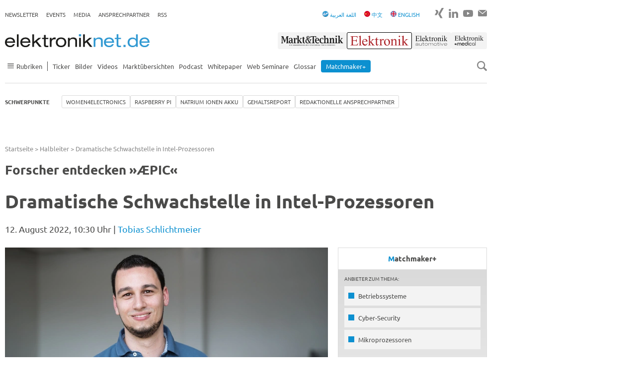

--- FILE ---
content_type: text/html; charset=utf-8
request_url: https://www.elektroniknet.de/halbleiter/dramatische-schwachstelle-in-intel-prozessoren.198222.html
body_size: 22809
content:
<!DOCTYPE html>
<html lang="de-DE">
<head><script data-cmp-ab="1">window.cmp_block_ignoredomains=["elektroniknet.de"];window.cmp_block_unkown=true;window.cmp_privacyurl="https://www.elektroniknet.de/datenschutz/";window.cmp_pur_enable=true;window.cmp_pur_mode=1;</script><script>if(!("gdprAppliesGlobally" in window)){window.gdprAppliesGlobally=true}if(!("cmp_id" in window)||window.cmp_id<1){window.cmp_id=0}if(!("cmp_cdid" in window)){window.cmp_cdid="2b94689ba1d6a"}if(!("cmp_params" in window)){window.cmp_params=""}if(!("cmp_host" in window)){window.cmp_host="c.delivery.consentmanager.net"}if(!("cmp_cdn" in window)){window.cmp_cdn="cdn.consentmanager.net"}if(!("cmp_proto" in window)){window.cmp_proto="https:"}if(!("cmp_codesrc" in window)){window.cmp_codesrc="1"}window.cmp_getsupportedLangs=function(){var b=["DE","EN","FR","IT","NO","DA","FI","ES","PT","RO","BG","ET","EL","GA","HR","LV","LT","MT","NL","PL","SV","SK","SL","CS","HU","RU","SR","ZH","TR","UK","AR","BS","JA","CY"];if("cmp_customlanguages" in window){for(var a=0;a<window.cmp_customlanguages.length;a++){b.push(window.cmp_customlanguages[a].l.toUpperCase())}}return b};window.cmp_getRTLLangs=function(){var a=["AR"];if("cmp_customlanguages" in window){for(var b=0;b<window.cmp_customlanguages.length;b++){if("r" in window.cmp_customlanguages[b]&&window.cmp_customlanguages[b].r){a.push(window.cmp_customlanguages[b].l)}}}return a};window.cmp_getlang=function(a){if(typeof(a)!="boolean"){a=true}if(a&&typeof(cmp_getlang.usedlang)=="string"&&cmp_getlang.usedlang!==""){return cmp_getlang.usedlang}return window.cmp_getlangs()[0]};window.cmp_extractlang=function(a){if(a.indexOf("cmplang=")!=-1){a=a.substr(a.indexOf("cmplang=")+8,2).toUpperCase();if(a.indexOf("&")!=-1){a=a.substr(0,a.indexOf("&"))}}else{a=""}return a};window.cmp_getlangs=function(){var g=window.cmp_getsupportedLangs();var c=[];var f=location.hash;var e=location.search;var j="cmp_params" in window?window.cmp_params:"";var a="languages" in navigator?navigator.languages:[];if(cmp_extractlang(f)!=""){c.push(cmp_extractlang(f))}else{if(cmp_extractlang(e)!=""){c.push(cmp_extractlang(e))}else{if(cmp_extractlang(j)!=""){c.push(cmp_extractlang(j))}else{if("cmp_setlang" in window&&window.cmp_setlang!=""){c.push(window.cmp_setlang.toUpperCase())}else{if("cmp_langdetect" in window&&window.cmp_langdetect==1){c.push(window.cmp_getPageLang())}else{if(a.length>0){for(var d=0;d<a.length;d++){c.push(a[d])}}if("language" in navigator){c.push(navigator.language)}if("userLanguage" in navigator){c.push(navigator.userLanguage)}}}}}}var h=[];for(var d=0;d<c.length;d++){var b=c[d].toUpperCase();if(b.length<2){continue}if(g.indexOf(b)!=-1){h.push(b)}else{if(b.indexOf("-")!=-1){b=b.substr(0,2)}if(g.indexOf(b)!=-1){h.push(b)}}}if(h.length==0&&typeof(cmp_getlang.defaultlang)=="string"&&cmp_getlang.defaultlang!==""){return[cmp_getlang.defaultlang.toUpperCase()]}else{return h.length>0?h:["EN"]}};window.cmp_getPageLangs=function(){var a=window.cmp_getXMLLang();if(a!=""){a=[a.toUpperCase()]}else{a=[]}a=a.concat(window.cmp_getLangsFromURL());return a.length>0?a:["EN"]};window.cmp_getPageLang=function(){var a=window.cmp_getPageLangs();return a.length>0?a[0]:""};window.cmp_getLangsFromURL=function(){var c=window.cmp_getsupportedLangs();var b=location;var m="toUpperCase";var g=b.hostname[m]()+".";var a=b.pathname[m]()+"/";a=a.split("_").join("-");var f=[];for(var e=0;e<c.length;e++){var j=a.substring(0,c[e].length+1);if(g.substring(0,c[e].length+1)==c[e]+"."){f.push(c[e][m]())}else{if(c[e].length==5){var k=c[e].substring(3,5)+"-"+c[e].substring(0,2);if(g.substring(0,k.length+1)==k+"."){f.push(c[e][m]())}}else{if(j==c[e]+"/"||j=="/"+c[e]){f.push(c[e][m]())}else{if(j==c[e].replace("-","/")+"/"||j=="/"+c[e].replace("-","/")){f.push(c[e][m]())}else{if(c[e].length==5){var k=c[e].substring(3,5)+"-"+c[e].substring(0,2);var h=a.substring(0,k.length+1);if(h==k+"/"||h==k.replace("-","/")+"/"){f.push(c[e][m]())}}}}}}}return f};window.cmp_getXMLLang=function(){var c=document.getElementsByTagName("html");if(c.length>0){c=c[0]}else{c=document.documentElement}if(c&&c.getAttribute){var a=c.getAttribute("xml:lang");if(typeof(a)!="string"||a==""){a=c.getAttribute("lang")}if(typeof(a)=="string"&&a!=""){var b=window.cmp_getsupportedLangs();return b.indexOf(a.toUpperCase())!=-1||b.indexOf(a.substr(0,2).toUpperCase())!=-1?a:""}else{return""}}};(function(){var C=document;var D=C.getElementsByTagName;var o=window;var t="";var h="";var k="";var E=function(e){var i="cmp_"+e;e="cmp"+e+"=";var d="";var l=e.length;var I=location;var J=I.hash;var w=I.search;var u=J.indexOf(e);var H=w.indexOf(e);if(u!=-1){d=J.substring(u+l,9999)}else{if(H!=-1){d=w.substring(H+l,9999)}else{return i in o&&typeof(o[i])!=="function"?o[i]:""}}var G=d.indexOf("&");if(G!=-1){d=d.substring(0,G)}return d};var j=E("lang");if(j!=""){t=j;k=t}else{if("cmp_getlang" in o){t=o.cmp_getlang().toLowerCase();h=o.cmp_getlangs().slice(0,3).join("_");k=o.cmp_getPageLangs().slice(0,3).join("_");if("cmp_customlanguages" in o){var m=o.cmp_customlanguages;for(var y=0;y<m.length;y++){var a=m[y].l.toLowerCase();if(a==t){t="en"}}}}}var q=("cmp_proto" in o)?o.cmp_proto:"https:";if(q!="http:"&&q!="https:"){q="https:"}var n=("cmp_ref" in o)?o.cmp_ref:location.href;if(n.length>300){n=n.substring(0,300)}var A=function(d){var K=C.createElement("script");K.setAttribute("data-cmp-ab","1");K.type="text/javascript";K.async=true;K.src=d;var J=["body","div","span","script","head"];var w="currentScript";var H="parentElement";var l="appendChild";var I="body";if(C[w]&&C[w][H]){C[w][H][l](K)}else{if(C[I]){C[I][l](K)}else{for(var u=0;u<J.length;u++){var G=D(J[u]);if(G.length>0){G[0][l](K);break}}}}};var b=E("design");var c=E("regulationkey");var z=E("gppkey");var s=E("att");var f=o.encodeURIComponent;var g;try{g=C.cookie.length>0}catch(B){g=false}var x=E("darkmode");if(x=="0"){x=0}else{if(x=="1"){x=1}else{try{if("matchMedia" in window&&window.matchMedia){var F=window.matchMedia("(prefers-color-scheme: dark)");if("matches" in F&&F.matches){x=1}}}catch(B){x=0}}}var p=q+"//"+o.cmp_host+"/delivery/cmp.php?";p+=("cmp_id" in o&&o.cmp_id>0?"id="+o.cmp_id:"")+("cmp_cdid" in o?"&cdid="+o.cmp_cdid:"")+"&h="+f(n);p+=(b!=""?"&cmpdesign="+f(b):"")+(c!=""?"&cmpregulationkey="+f(c):"")+(z!=""?"&cmpgppkey="+f(z):"");p+=(s!=""?"&cmpatt="+f(s):"")+("cmp_params" in o?"&"+o.cmp_params:"")+(g?"&__cmpfcc=1":"");p+=(x>0?"&cmpdarkmode=1":"");A(p+"&l="+f(t)+"&ls="+f(h)+"&lp="+f(k)+"&o="+(new Date()).getTime());var r="js";var v=E("debugunminimized")!=""?"":".min";if(E("debugcoverage")=="1"){r="instrumented";v=""}if(E("debugtest")=="1"){r="jstests";v=""}A(q+"//"+o.cmp_cdn+"/delivery/"+r+"/cmp_final"+v+".js")})();window.cmp_rc=function(c,b){var l;try{l=document.cookie}catch(h){l=""}var j="";var f=0;var g=false;while(l!=""&&f<100){f++;while(l.substr(0,1)==" "){l=l.substr(1,l.length)}var k=l.substring(0,l.indexOf("="));if(l.indexOf(";")!=-1){var m=l.substring(l.indexOf("=")+1,l.indexOf(";"))}else{var m=l.substr(l.indexOf("=")+1,l.length)}if(c==k){j=m;g=true}var d=l.indexOf(";")+1;if(d==0){d=l.length}l=l.substring(d,l.length)}if(!g&&typeof(b)=="string"){j=b}return(j)};window.cmp_stub=function(){var a=arguments;__cmp.a=__cmp.a||[];if(!a.length){return __cmp.a}else{if(a[0]==="ping"){if(a[1]===2){a[2]({gdprApplies:gdprAppliesGlobally,cmpLoaded:false,cmpStatus:"stub",displayStatus:"hidden",apiVersion:"2.2",cmpId:31},true)}else{a[2](false,true)}}else{if(a[0]==="getUSPData"){a[2]({version:1,uspString:window.cmp_rc("__cmpccpausps","1---")},true)}else{if(a[0]==="getTCData"){__cmp.a.push([].slice.apply(a))}else{if(a[0]==="addEventListener"||a[0]==="removeEventListener"){__cmp.a.push([].slice.apply(a))}else{if(a.length==4&&a[3]===false){a[2]({},false)}else{__cmp.a.push([].slice.apply(a))}}}}}}};window.cmp_dsastub=function(){var a=arguments;a[0]="dsa."+a[0];window.cmp_gppstub(a)};window.cmp_gppstub=function(){var c=arguments;__gpp.q=__gpp.q||[];if(!c.length){return __gpp.q}var h=c[0];var g=c.length>1?c[1]:null;var f=c.length>2?c[2]:null;var a=null;var j=false;if(h==="ping"){a=window.cmp_gpp_ping();j=true}else{if(h==="addEventListener"){__gpp.e=__gpp.e||[];if(!("lastId" in __gpp)){__gpp.lastId=0}__gpp.lastId++;var d=__gpp.lastId;__gpp.e.push({id:d,callback:g});a={eventName:"listenerRegistered",listenerId:d,data:true,pingData:window.cmp_gpp_ping()};j=true}else{if(h==="removeEventListener"){__gpp.e=__gpp.e||[];a=false;for(var e=0;e<__gpp.e.length;e++){if(__gpp.e[e].id==f){__gpp.e[e].splice(e,1);a=true;break}}j=true}else{__gpp.q.push([].slice.apply(c))}}}if(a!==null&&typeof(g)==="function"){g(a,j)}};window.cmp_gpp_ping=function(){return{gppVersion:"1.1",cmpStatus:"stub",cmpDisplayStatus:"hidden",signalStatus:"not ready",supportedAPIs:["2:tcfeuv2","5:tcfcav1","7:usnat","8:usca","9:usva","10:usco","11:usut","12:usct","13:usfl","14:usmt","15:usor","16:ustx"],cmpId:31,sectionList:[],applicableSections:[0],gppString:"",parsedSections:{}}};window.cmp_addFrame=function(b){if(!window.frames[b]){if(document.body){var a=document.createElement("iframe");a.style.cssText="display:none";if("cmp_cdn" in window&&"cmp_ultrablocking" in window&&window.cmp_ultrablocking>0){a.src="//"+window.cmp_cdn+"/delivery/empty.html"}a.name=b;a.setAttribute("title","Intentionally hidden, please ignore");a.setAttribute("role","none");a.setAttribute("tabindex","-1");document.body.appendChild(a)}else{window.setTimeout(window.cmp_addFrame,10,b)}}};window.cmp_msghandler=function(d){var a=typeof d.data==="string";try{var c=a?JSON.parse(d.data):d.data}catch(f){var c=null}if(typeof(c)==="object"&&c!==null&&"__cmpCall" in c){var b=c.__cmpCall;window.__cmp(b.command,b.parameter,function(h,g){var e={__cmpReturn:{returnValue:h,success:g,callId:b.callId}};d.source.postMessage(a?JSON.stringify(e):e,"*")})}if(typeof(c)==="object"&&c!==null&&"__uspapiCall" in c){var b=c.__uspapiCall;window.__uspapi(b.command,b.version,function(h,g){var e={__uspapiReturn:{returnValue:h,success:g,callId:b.callId}};d.source.postMessage(a?JSON.stringify(e):e,"*")})}if(typeof(c)==="object"&&c!==null&&"__tcfapiCall" in c){var b=c.__tcfapiCall;window.__tcfapi(b.command,b.version,function(h,g){var e={__tcfapiReturn:{returnValue:h,success:g,callId:b.callId}};d.source.postMessage(a?JSON.stringify(e):e,"*")},b.parameter)}if(typeof(c)==="object"&&c!==null&&"__gppCall" in c){var b=c.__gppCall;window.__gpp(b.command,function(h,g){var e={__gppReturn:{returnValue:h,success:g,callId:b.callId}};d.source.postMessage(a?JSON.stringify(e):e,"*")},"parameter" in b?b.parameter:null,"version" in b?b.version:1)}if(typeof(c)==="object"&&c!==null&&"__dsaCall" in c){var b=c.__dsaCall;window.__dsa(b.command,function(h,g){var e={__dsaReturn:{returnValue:h,success:g,callId:b.callId}};d.source.postMessage(a?JSON.stringify(e):e,"*")},"parameter" in b?b.parameter:null,"version" in b?b.version:1)}};window.cmp_setStub=function(a){if(!(a in window)||(typeof(window[a])!=="function"&&typeof(window[a])!=="object"&&(typeof(window[a])==="undefined"||window[a]!==null))){window[a]=window.cmp_stub;window[a].msgHandler=window.cmp_msghandler;window.addEventListener("message",window.cmp_msghandler,false)}};window.cmp_setGppStub=function(a){if(!(a in window)||(typeof(window[a])!=="function"&&typeof(window[a])!=="object"&&(typeof(window[a])==="undefined"||window[a]!==null))){window[a]=window.cmp_gppstub;window[a].msgHandler=window.cmp_msghandler;window.addEventListener("message",window.cmp_msghandler,false)}};if(!("cmp_noiframepixel" in window)){window.cmp_addFrame("__cmpLocator")}if((!("cmp_disableusp" in window)||!window.cmp_disableusp)&&!("cmp_noiframepixel" in window)){window.cmp_addFrame("__uspapiLocator")}if((!("cmp_disabletcf" in window)||!window.cmp_disabletcf)&&!("cmp_noiframepixel" in window)){window.cmp_addFrame("__tcfapiLocator")}if((!("cmp_disablegpp" in window)||!window.cmp_disablegpp)&&!("cmp_noiframepixel" in window)){window.cmp_addFrame("__gppLocator")}if((!("cmp_disabledsa" in window)||!window.cmp_disabledsa)&&!("cmp_noiframepixel" in window)){window.cmp_addFrame("__dsaLocator")}window.cmp_setStub("__cmp");if(!("cmp_disabletcf" in window)||!window.cmp_disabletcf){window.cmp_setStub("__tcfapi")}if(!("cmp_disableusp" in window)||!window.cmp_disableusp){window.cmp_setStub("__uspapi")}if(!("cmp_disablegpp" in window)||!window.cmp_disablegpp){window.cmp_setGppStub("__gpp")}if(!("cmp_disabledsa" in window)||!window.cmp_disabledsa){window.cmp_setGppStub("__dsa")};</script>
<meta charset="utf-8">


<title>Dramatische Schwachstelle in Intel-Prozessoren - Halbleiter - Elektroniknet</title>
<meta name="viewport" content="width=device-width, initial-scale=1" />
<meta name="description" content="Nach Spectre oder Meltdown erschüttert erneut eine Schwachstelle in Prozessoren die Datensicherheit von Nutzern. »ÆPIC« ist eine der ersten CPU-Sicherheitslücken, die sensible Daten direkt aus einem Zwischenspeicher ausliest. Intel stellt ab heute wichtige Updates für betroffene Geräte bereit." />
<meta name="author" content="Tobias Schlichtmeier" />
<meta name="copyright" content="Componeers GmbH, Haar, Germany" />
<meta name="date" content="2022-08-12T10:30:00+00:00" />
<meta name="twitter:url" content="https://www.elektroniknet.de/halbleiter/dramatische-schwachstelle-in-intel-prozessoren.198222.html" />
<meta name="twitter:title" content="Dramatische Schwachstelle in Intel-Prozessoren" />
<meta name="twitter:description" content="Nach Spectre oder Meltdown erschüttert erneut eine Schwachstelle in Prozessoren die Datensicherheit von Nutzern. »ÆPIC« ist eine der ersten CPU-Sicherheitslücken, die sensible Daten direkt aus einem Zwischenspeicher ausliest. Intel stellt ab heute wichtige Updates für betroffene Geräte bereit." />
<meta name="twitter:image" content="https://cdn.elektroniknet.de/thumbs/media_uploads/images/1660207199-322-word9rked.jpg.1200x630.png" />

<link href="https://cdn.elektroniknet.de/css3/live/theme-en.css?v=1737636413" rel="stylesheet" type="text/css" >


<script data-cmp-ab="1" async="async" src="https://script.ioam.de/iam.js"></script>
<script src="/fileadmin/sitedesign/Resources/Public/Js/lozad.min.js?1768490616"></script>
<script async="async" src="/fileadmin/sitedesign/Resources/Public/Js/object-assign-auto.min.js?1768490616"></script>
<script async="async" data-cmp-vendor="c6519" class="cmplazyload" data-cmp-src="https://cdn.elektroniknet.de/js/dfp/ELNET_ROS.js"></script>

<meta property="og:site_name" content="Elektroniknet">

<meta property="og:type" content="article">

<meta property="og:title" content="Dramatische Schwachstelle in Intel-Prozessoren">

<meta property="og:description" content="Nach Spectre oder Meltdown ersch&uuml;ttert erneut eine Schwachstelle in Prozessoren die Datensicherheit von Nutzern. &raquo;&AElig;PIC&laquo; ist eine der ersten CPU-Sicherheitsl&uuml;cken, die sensible Daten direkt aus einem Zwischenspeicher ausliest. Intel stellt ab heute wichtige Updates f&uuml;r betroffene Ger&auml;te bereit.">

<meta property="og:image" content="https://cdn.elektroniknet.de/thumbs/media_uploads/images/1660207199-322-word9rked.jpg.1200x630.png">

<meta property="og:url" content="https://www.elektroniknet.de/halbleiter/dramatische-schwachstelle-in-intel-prozessoren.198222.html">

<meta property="og:locale" content="de_DE">

<link rel="canonical" href="https://www.elektroniknet.de/halbleiter/dramatische-schwachstelle-in-intel-prozessoren.198222.html"/>
<link rel="preload" href="//data-fd399543fe.elektroniknet.de/iomm/latest/manager/base/es6/bundle.js" as="script" id="IOMmBundle">
<link rel="preload" href="//data-fd399543fe.elektroniknet.de/iomm/latest/bootstrap/loader.js" as="script">
<script src="//data-fd399543fe.elektroniknet.de/iomm/latest/bootstrap/loader.js" data-cmp-ab="2"></script>
<link rel="preconnect" href="https://delivery.consentmanager.net">
<link rel="preconnect" href="https://cdn.consentmanager.net">
<script class="cmplazyload" data-cmp-vendor="s1474" data-cmp-src="https://static.cleverpush.com/channel/loader/gKYkPeLcZpu9nrpw2.js" async></script>
<script  type="text/plain" class="cmplazyload" data-cmp-vendor="c4043" data-cmp-src="https://cdn.elektroniknet.de/js/liana/elnet.js"></script>
<script data-cmp-ab="1" data-cmp-vendor="c10380" class="cmplazyload" type="text/javascript" data-cmp-src="https://cdn.elektroniknet.de/js/mouseflow/mouseflow.js"></script>
<script type="text/plain" class="cmplazyload" data-cmp-vendor="s905" data-cmp-src="https://cdn.elektroniknet.de/js/gtm/aGTM_elektroniknet.js" data-cmp-block="contentpass"></script>
                    <script>
                        window.dataLayer = window.dataLayer || [];
                        window.dataLayer.push({
                            event: 'brand_update',
                            brand: 'Elektronik'
                        });
                    </script>
<script type="text/javascript">
                    window.adHandler = window.adHandler || {};
                    window.adHandler.cmd = window.adHandler.cmd || [];
                    
                    adHandler.cmd.push(function () {
                    adHandler.service.setTargeting('ELNET-Kategorie',['Halbleiter','Elektronik']);
                    adHandler.service.setTargeting('ELNET-Keywords',['Mikroprozessoren','Cyber_Security','Betriebssysteme']);
                    adHandler.service.request();
                    });
                </script>
</head>
<body>




<div class="flex-order page">
    

<div id="ELNET_M_ROS_Interstitial"></div>


    

<div id="ELNET_D_ROS_Background" class="page__ad-top"></div>


    

<div id="ELNET_D_ROS_Sky_Left" class="ad js-ad js-ad-left is-hidden"></div>


    

<div id="ELNET_D_ROS_Sky_Right" class="ad ad--right js-ad js-ad-right"></div>


    

<div id="ELNET_D_ROS_Leaderboard" class="ad-leaderboard"></div>


    

<div class="topbar">
    <div class="topbar__burger">
        <input type="checkbox" id="burger">

<label for="burger" class="burger js-burger">
    <span class="burger__line"></span>
    <span class="burger__line"></span>
    <span class="burger__line"></span>
</label>

    </div>

    <div class="topbar__logo">
        <a href="/" title="Zur Startseite">
            <img src="/fileadmin/sitedesign/Resources/Public/Svg/Logos/Elektroniknet.svg"
                 class="topbar__logo-main" alt="Elektroniknet Logo" title="Elektroniknet Logo"
                 width="291" height="26">
        </a>

        
    </div>

    <div class="topbar__search js-search">
        <img src="/fileadmin/sitedesign/Resources/Public/Svg/Icons/SearchIcon.svg"
             class="js-search-icon" alt="Search Icon" title="Search Icon" width="20" height="20">
        <img src="/fileadmin/sitedesign/Resources/Public/Svg/Icons/CloseIcon.svg"
             class="js-close-icon is-hidden" alt="Close Icon" title="Close Icon" width="20" height="20">
    </div>

    
        <nav class="topbar__brand-nav">
            

<ul class="nav-ul nav-ul--top-elektroniknet">
    <li><a href="/markt-technik/" title="Markt&Technik">
                    <img src="/fileadmin/sitedesign/Resources/Public/Svg/Brands/MarktTechnik.svg" class="topbar__brand" alt="Markt&Technik" title="Markt&Technik" width="140" height="34">
                </a></li>
    <li><a href="/elektronik/" title="Elektronik">
                    <img src="/fileadmin/sitedesign/Resources/Public/Svg/Brands/Elektronik.svg" class="topbar__brand topbar__brand--active" alt="Elektronik" title="Elektronik" width="132" height="34">
                </a></li>
    <li><a href="/elektronik-automotive/" title="Elektronik automotive">
                    <img src="/fileadmin/sitedesign/Resources/Public/Svg/Brands/ElektronikAutomotive.svg" class="topbar__brand" alt="Elektronik automotive" title="Elektronik automotive" width="80" height="34">
                </a></li>
    <li><a href="/elektronik-medical/" title="ElektronikMedical">
                    <img src="/fileadmin/sitedesign/Resources/Public/Svg/Brands/ElektronikMedical.svg" class="topbar__brand" alt="ElektronikMedical" title="ElektronikMedical" width="98" height="34">
                </a></li>
</ul>


        </nav>
    

    


        
    

<div class="js-searchbox searchbox searchbox--mobile">
    <form class="searchbox__form" action="/suche" method="get">
        <input class="searchbox__input js-searchbox-input" type="text" name="q" placeholder="Suchen">
    </form>
</div>


</div>



    
            

<header class="header-top hide-for-small js-header-top js-nav">
    <nav class="topnav">
        <ul class="nav-ul nav-ul--top"><li class="nav-ul__li"><a href="https://newsletter.componeers.net/newsletter-subscription-page.html?category=1&amp;brand=elnet" target="_blank" title="Newsletter" class="nav-ul__a">Newsletter</a></li><li class="nav-ul__li"><a href="https://www.componeers.net/events/" target="_blank" title="Events" class="nav-ul__a">Events</a></li><li class="nav-ul__li"><a href="https://www.componeers.net/medien/" target="_blank" title="Media" class="nav-ul__a">Media</a></li><li class="nav-ul__li"><a href="https://www.elektroniknet.de/schwerpunkte/redaktionelle-ansprechpartner/die-redaktionellen-ansprechpartner-im-bereich-electronics.183505.html" target="_blank" title="Ansprechpartner" class="nav-ul__a">Ansprechpartner</a></li><li class="nav-ul__li"><a href="/rss/" title="RSS" class="nav-ul__a">RSS</a></li></ul>
    </nav>

    <div class="topnav topnav--elektroniknet-right">
        <nav class="hide-for-small">
            

<ul class="nav-ul nav-ul--top">
    <li>
        <a href="/arabic">
            <img src="/fileadmin/sitedesign/Resources/Public/arabic.png"
                 class="inline-block" alt="Arabic Icon" title="Arabic Icon" width="12" height="12">
            <span>اللغة العربية</span>
        </a>
    </li>
    <li>
        <a href="/chinese">
            <img src="/fileadmin/sitedesign/Resources/Public/Svg/Icons/FlagChina.svg"
                 class="inline-block" alt="Flag China Icon" title="Flag China Icon" width="12" height="12">

            <span>中文</span>
        </a>
    </li>
    <li>
        <a href="/international">
            <img src="/fileadmin/sitedesign/Resources/Public/Svg/Icons/FlagUk.svg"
                 class="inline-block" alt="Flag UK Icon" title="Flag UK Icon" width="12" height="12">

            <span>ENGLISH</span>
        </a>
    </li>
</ul>


        </nav>

        <nav>
            

<ul class="nav-ul nav-ul--social">
    
    
    
    
    
    
    

    

    
        <li class="nav-ul__li nav-ul__li--social">
            <a href="https://www.xing.com/news/pages/elektroniknet-de-164" title="Zu Xing" target="_blank">
                <img src="/fileadmin/sitedesign/Resources/Public/Svg/Social/XingGrey.svg"
                     alt="Xing Icon" title="Xing" width="18" height="24">
            </a>
        </li>
    

    

    
        <li class="nav-ul__li nav-ul__li--social">
            <a href="https://www.linkedin.com/showcase/elektroniknet/" title="Zu LinkedIn" target="_blank">
                <img src="/fileadmin/sitedesign/Resources/Public/Svg/Social/LinkedinGrey.svg"
                     alt="LinkedIn Icon" title="LinkedIn" width="19" height="24">
            </a>
        </li>
    

    

    
        <li class="nav-ul__li nav-ul__li--social">
            <a href="https://www.youtube.com/@elektroniknet-de" title="Zu YouTube" target="_blank">
                <img src="/fileadmin/sitedesign/Resources/Public/Svg/Social/YoutubeGrey.svg"
                     alt="YouTube Icon" title="YouTube" width="20" height="24">
            </a>
        </li>
    

    
        <li class="nav-ul__li nav-ul__li--social">
            <a href="mailto:info@componeers.net" title="E-Mail schreiben" target="_blank">
                <img src="/fileadmin/sitedesign/Resources/Public/Svg/Social/EmailGrey.svg"
                     alt="Email Icon" title="Email" width="18" height="24">
            </a>
        </li>
    
</ul>


        </nav>
    </div>
</header>

<header class="header-main header-main--elektroniknet js-header-main js-nav-flex">
    <div class="logonav hide-for-small">
        

<a href="/" title="Zur Startseite">
    <img src="/fileadmin/sitedesign/Resources/Public/Svg/Logos/Elektroniknet.svg"
         class="logonav__logo-main" alt="Elektroniknet Logo" title="Elektroniknet Logo"
         width="291" height="26">
</a>



        <nav>
            

<ul class="nav-ul nav-ul--top-elektroniknet">
    <li><a href="/markt-technik/" title="Markt&Technik">
                    <img src="/fileadmin/sitedesign/Resources/Public/Svg/Brands/MarktTechnik.svg" class="topbar__brand" alt="Markt&Technik" title="Markt&Technik" width="140" height="34">
                </a></li>
    <li><a href="/elektronik/" title="Elektronik">
                    <img src="/fileadmin/sitedesign/Resources/Public/Svg/Brands/Elektronik.svg" class="topbar__brand topbar__brand--active" alt="Elektronik" title="Elektronik" width="132" height="34">
                </a></li>
    <li><a href="/elektronik-automotive/" title="Elektronik automotive">
                    <img src="/fileadmin/sitedesign/Resources/Public/Svg/Brands/ElektronikAutomotive.svg" class="topbar__brand" alt="Elektronik automotive" title="Elektronik automotive" width="80" height="34">
                </a></li>
    <li><a href="/elektronik-medical/" title="ElektronikMedical">
                    <img src="/fileadmin/sitedesign/Resources/Public/Svg/Brands/ElektronikMedical.svg" class="topbar__brand" alt="ElektronikMedical" title="ElektronikMedical" width="98" height="34">
                </a></li>
</ul>


        </nav>
    </div>

    <div class="mainnav">
        <nav>
            

<ul class="nav-ul nav-ul--main">
    
        
                <li class="nav-ul__li nav-ul__li--sidenav js-has-sidenav">
                    <a class="nav-ul__a flex flex--align-center js-sidenav-item hide-for-small" href="">
                        <img src="/fileadmin/sitedesign/Resources/Public/Svg/Icons/Burger.svg"
                             alt="Burger Navigation Icon" title="Burger Navigation Icon" width="23" height="10">

                        <span>Rubriken</span>
                    </a>

                    <ul class="sidenav js-sidenav">
                        <li class="sidenav__li">
                            <h2 class="mb-0">Rubriken</h2>

                            <img src="/fileadmin/sitedesign/Resources/Public/Svg/Icons/CloseIcon.svg"
                                 class="js-close-icon is-hidden" alt="Close Icon" title="Close Icon"
                                 width="20" height="20">
                        </li>

                        
                            <li class="sidenav__li">
                                <a class="sidenav__a" href="/halbleiter/">
                                    Halbleiter
                                </a>
                            </li>
                        
                            <li class="sidenav__li">
                                <a class="sidenav__a" href="/automotive/">
                                    Automotive
                                </a>
                            </li>
                        
                            <li class="sidenav__li">
                                <a class="sidenav__a" href="/embedded/">
                                    Embedded
                                </a>
                            </li>
                        
                            <li class="sidenav__li">
                                <a class="sidenav__a" href="/automation/">
                                    Automation
                                </a>
                            </li>
                        
                            <li class="sidenav__li">
                                <a class="sidenav__a" href="/power/">
                                    Power
                                </a>
                            </li>
                        
                            <li class="sidenav__li">
                                <a class="sidenav__a" href="/optoelektronik/">
                                    Optoelektronik
                                </a>
                            </li>
                        
                            <li class="sidenav__li">
                                <a class="sidenav__a" href="/distribution/">
                                    Distribution
                                </a>
                            </li>
                        
                            <li class="sidenav__li">
                                <a class="sidenav__a" href="/kommunikation/">
                                    Kommunikation
                                </a>
                            </li>
                        
                            <li class="sidenav__li">
                                <a class="sidenav__a" href="/elektronikfertigung/">
                                    Elektronikfertigung
                                </a>
                            </li>
                        
                            <li class="sidenav__li">
                                <a class="sidenav__a" href="/messen-testen/">
                                    Messen + Testen
                                </a>
                            </li>
                        
                            <li class="sidenav__li">
                                <a class="sidenav__a" href="/e-mechanik-passive/">
                                    E-Mechanik+Passive
                                </a>
                            </li>
                        
                            <li class="sidenav__li">
                                <a class="sidenav__a" href="/it-security/">
                                    IT &amp; Security
                                </a>
                            </li>
                        
                            <li class="sidenav__li">
                                <a class="sidenav__a" href="/smarter-world/">
                                    Smarter World
                                </a>
                            </li>
                        
                            <li class="sidenav__li">
                                <a class="sidenav__a" href="/medizintechnik/">
                                    Medizintechnik
                                </a>
                            </li>
                        
                            <li class="sidenav__li">
                                <a class="sidenav__a" href="/verteidigungstechnik/">
                                    Verteidigungstechnik
                                </a>
                            </li>
                        
                            <li class="sidenav__li">
                                <a class="sidenav__a" href="/karriere/">
                                    Karriere
                                </a>
                            </li>
                        
                            <li class="sidenav__li">
                                <a class="sidenav__a" href="/arabic/">
                                    اللغة العربية
                                </a>
                            </li>
                        
                            <li class="sidenav__li">
                                <a class="sidenav__a" href="/international/">
                                    International
                                </a>
                            </li>
                        
                            <li class="sidenav__li">
                                <a class="sidenav__a" href="/chinese/">
                                    Chinese
                                </a>
                            </li>
                        
                    </ul>
            
    
        
                <li class="nav-ul__li">
                    
                            <a href="/ticker/" title="Ticker" class="nav-ul__a">Ticker</a>
                        
                </li>
            
    
        
                <li class="nav-ul__li">
                    
                            <a href="/bilder/" title="Bilder" class="nav-ul__a">Bilder</a>
                        
                </li>
            
    
        
                <li class="nav-ul__li">
                    
                            <a href="/videos/" title="Videos" class="nav-ul__a">Videos</a>
                        
                </li>
            
    
        
                <li class="nav-ul__li">
                    
                            <a href="/marktuebersicht/" title="Marktübersichten" class="nav-ul__a">Marktübersichten</a>
                        
                </li>
            
    
        
                <li class="nav-ul__li">
                    
                            <a href="/podcast/" title="Podcast" class="nav-ul__a">Podcast</a>
                        
                </li>
            
    
        
                <li class="nav-ul__li">
                    
                            <a href="/whitepaper/" title="Whitepaper" class="nav-ul__a">Whitepaper</a>
                        
                </li>
            
    
        
                <li class="nav-ul__li">
                    
                            <a href="/webseminare/" title="Web Seminare" class="nav-ul__a">Web Seminare</a>
                        
                </li>
            
    
        
                <li class="nav-ul__li">
                    
                            <a href="/glossar/" title="Glossar" class="nav-ul__a">Glossar</a>
                        
                </li>
            
    
        
                <li class="nav-ul__li">
                    
                            <a href="/anbieterkompass/" title="Matchmaker+" class="nav-ul__a">
                                <span class="nav-ul__highlighted">Matchmaker+</span>
                            </a>
                        
                </li>
            
    
</ul>


        </nav>

        <nav class="is-hidden-m">
            <ul class="nav-ul nav-ul--top"><li class="nav-ul__li"><a href="https://newsletter.componeers.net/newsletter-subscription-page.html?category=1&amp;brand=elnet" target="_blank" title="Newsletter" class="nav-ul__a">Newsletter</a></li><li class="nav-ul__li"><a href="https://www.componeers.net/events/" target="_blank" title="Events" class="nav-ul__a">Events</a></li><li class="nav-ul__li"><a href="https://www.componeers.net/medien/" target="_blank" title="Media" class="nav-ul__a">Media</a></li><li class="nav-ul__li"><a href="https://www.elektroniknet.de/schwerpunkte/redaktionelle-ansprechpartner/die-redaktionellen-ansprechpartner-im-bereich-electronics.183505.html" target="_blank" title="Ansprechpartner" class="nav-ul__a">Ansprechpartner</a></li><li class="nav-ul__li"><a href="/rss/" title="RSS" class="nav-ul__a">RSS</a></li></ul>
        </nav>

        <html data-namespace-typo3-fluid="true">

<div class="js-search hide-for-small cursor-pointer">
    <img src="/fileadmin/sitedesign/Resources/Public/Svg/Icons/SearchIcon.svg"
         class="js-search-icon" alt="Search Icon" title="Search Icon" width="20" height="20">
    <img src="/fileadmin/sitedesign/Resources/Public/Svg/Icons/CloseIcon.svg"
         class="js-close-icon is-hidden" alt="Close Icon" title="Close Icon" width="20" height="20">
</div>

</html>
    </div>

    


        
    

<div class="js-searchbox searchbox">
    <form class="searchbox__form" action="/suche" method="get">
        <input class="searchbox__input js-searchbox-input" type="text" name="q" placeholder="Suchen">
    </form>
</div>


</header>




    <header class="header-bottom hide-for-small js-nav">
        <nav class="specialnav">
            <label class="nav-ul__li nav-ul__li--label">Schwerpunkte</label>

            <ul class="nav-ul nav-ul--special js-special js-special-initial">
                
                    <li class="nav-ul__li">
                        
                                <a href="/schwerpunkte/women4electronics/" title="Women4Electronics" class="nav-ul__a nav-ul__a--special">
                                    Women4Electronics
                                </a>
                            
                    </li>
                
                    <li class="nav-ul__li">
                        
                                <a href="/schwerpunkte/raspberry-pi/" title="Raspberry Pi" class="nav-ul__a nav-ul__a--special">
                                    Raspberry Pi
                                </a>
                            
                    </li>
                
                    <li class="nav-ul__li">
                        
                                <a href="/schwerpunkte/natrium-ionen-akku/" title="Natrium Ionen Akku" class="nav-ul__a nav-ul__a--special">
                                    Natrium Ionen Akku
                                </a>
                            
                    </li>
                
                    <li class="nav-ul__li">
                        
                                <a href="/schwerpunkte/gehaltsformel/" title="Gehaltsreport" class="nav-ul__a nav-ul__a--special">
                                    Gehaltsreport
                                </a>
                            
                    </li>
                
                    <li class="nav-ul__li">
                        
                                <a href="/schwerpunkte/redaktionelle-ansprechpartner/" title="Redaktionelle Ansprechpartner" class="nav-ul__a nav-ul__a--special">
                                    Redaktionelle Ansprechpartner
                                </a>
                            
                    </li>
                
            </ul>

            <img src="/fileadmin/sitedesign/Resources/Public/Svg/Icons/ChevronDown.svg"
                 class="cursor-pointer js-specials-toggle is-hidden"
                 alt="Chevron Down Icon" title="Chevron Down Icon" width="24" height="24">
        </nav>
    </header>





        

    
        

<div id="ELNET_D_ROS_Billboard" class="content-width pb-24 text-center"></div>
<div id="ELNET_M_ROS_Top" class="ad-top pb-24 text-center"></div>


    

    
            

<main class="main js-main">
    <div class="article">
        


<section class="article__header">
    
            



<div class="breadcrumbs">
    
        <a class="breadcrumbs__link" href="/" title="Startseite">Startseite</a>

        <span>
        >
        </span>
    
        <a class="breadcrumbs__link" href="/halbleiter/" title="Halbleiter">Halbleiter</a>

        <span>
        >
        </span>
    

    <span>
        Dramatische Schwachstelle in Intel-Prozessoren
    </span>
</div>



<h2 class="article__overline">Forscher entdecken »ÆPIC«</h2>

<h1 class="article__title">Dramatische Schwachstelle in Intel-Prozessoren</h1>

<div class="article__time">
    12. August 2022, 10:30 Uhr |
    
            <a href="mailto:tschlichtmeier@componeers.net" title="E-Mail an den Autor">
                Tobias Schlichtmeier
            </a>
        
</div>


        
</section>



        
    

<section class="article__main" dir="ltr">
    

    <img class="is-hidden" src="https://matchmaker.componeers.net/1/article/updatecounter/198222/903/6?published=1660300200&amp;page=1" width="1" height="1" alt="Tracking"/>

    


        
    


    
        

<figure class="figure figure--mb">
    


        
    

<picture class="lozad fallback-image" data-alt="Michael Schwarz">
    
        <source media="(min-width: 0px)" srcset="https://cdn.elektroniknet.de/thumbs/media_uploads/images/1660207199-322-word9rked.jpg.650x366.webp" width="650" height="366">
    
</picture>



    
        <figcaption class="figure__figcaption">Michael Schwarz ist erneut an der Entdeckung einer schwerwiegenden Sicherheitslücke in Prozessoren beteiligt.</figcaption>
    

    
        <footer class="figure__footer">
            <small class="figure__small">© CISPA Helmholtz Center for Information Security</small>
        </footer>
    
</figure>



    

    <p class="article__bold">Nach Spectre oder Meltdown erschüttert erneut eine Schwachstelle in Prozessoren die Datensicherheit von Nutzern. »ÆPIC« ist eine der ersten CPU-Sicherheitslücken, die sensible Daten direkt aus einem Zwischenspeicher ausliest. Intel stellt ab heute wichtige Updates für betroffene Geräte bereit.</p>

    




    


<div id="ELNET_D_ROS_InContent" class="list__ad list__ad--detail"></div>
<div id="ELNET_M_ROS_InContent_1" class="list__ad list__ad--detail"></div>






        <style>
    .audio-placeholder-wrapper {
        width: 100%;
        max-width: 660px;
        background-color: #3990da; /* ElevenLabs-Blau */
        color: white;
        padding: 16px;
        border-radius: 4px;
        font-family: sans-serif;
        display: flex;
        align-items: center;
        justify-content: center;
        gap: 12px;
        margin-bottom: 16px;
        cursor: pointer;
        box-shadow: 0 2px 5px rgba(0,0,0,0.15);
        text-align: center;
        font-size: 16px;
        font-weight: 500;
    }

    .audio-placeholder-wrapper:hover {
        background-color: #1c7dc0;
    }

    .audio-placeholder-icon {
        font-size: 18px;
    }
</style>

<!-- CMP-gesteuerter Platzhalter für den ElevenLabs-Player -->
<div id="elevenlabs-placeholder" class="cmplazyload" data-cmp-vendor="c72401">
    <div class="audio-placeholder-wrapper" id="load-elevenlabs-player">
        <span class="audio-placeholder-icon">&#9654;</span>
        <span>Diesen Artikel anhören</span>
    </div>
</div>

<!-- Klicklogik wird erst bei Consent ausgeführt -->
<script type="text/plain" class="cmplazyload" data-cmp-vendor="c72401">
    document.getElementById('load-elevenlabs-player').addEventListener('click', function () {
      var playerDiv = document.createElement('div');
      playerDiv.id = 'elevenlabs-audionative-widget';
      playerDiv.dataset.height = '90';
      playerDiv.dataset.width = '100%';
      playerDiv.dataset.frameborder = 'no';
      playerDiv.dataset.scrolling = 'no';
      playerDiv.dataset.publicuserid = '67a33fa03603ba247b3711af7ed789d933d173f91dfc92ce131b0b6b1d15fa1b';
      playerDiv.dataset.playerurl = 'https://elevenlabs.io/player/index.html';
      playerDiv.innerHTML = 'Loading the <a href="https://elevenlabs.io/text-to-speech" target="_blank" rel="noopener">Elevenlabs Text to Speech</a> AudioNative Player...';

      var script = document.createElement('script');
      script.src = 'https://elevenlabs.io/player/audioNativeHelper.js';
      script.async = true;

      var placeholder = document.getElementById('elevenlabs-placeholder');
      placeholder.innerHTML = '';
      placeholder.appendChild(playerDiv);
      placeholder.appendChild(script);
    });
</script>
    





    
            <p>»Wir konnten es erst gar nicht glauben, was wir da entdeckt haben«, sagt Dr. Michael Schwarz. Der am CISPA Helmholtz Centre for Information Security forschende Faculty hat zusammen mit einem internationalen Forschungsteam erneut eine <strong>Prozessor-Sicherheitslücke</strong> gefunden. Sie zwingt den Hersteller <a href="https://www.elektroniknet.de/anbieterkompass/intel-deutschland-gmbh.1007438/index.html" target="_blank" title="https://www.elektroniknet.de/anbieterkompass/intel-deutschland-gmbh.1007438/index.html">Intel</a> zu schnellem Handeln. »Haben wir bisher die größten Sicherheitsprobleme in der internen, kaum dokumentierten Implementation (Mikroarchitektur) der Prozessoren vermutet, zeigt sich jetzt, dass ganz ähnliche Fehlerquellen auch auf der gut dokumentierten <strong>Architekturebene der Prozessoren</strong> zu finden sind.«</p>

            
                

<div class="provider-multi-box">
    <h2 class="ma-0 pa-12">
        <span class="matchmaker-logo matchmaker-logo--inline">Jobangebote+</span>
        <span class="matchmaker-logo__subtitle">passend zum Thema</span>
    </h2>

    <div class="bg-gradient pa-12">
        <div>
            
                <div style="line-height: 1.1; font-size: 0.9rem; font-weight: bold">
                    <a href="/anbieterkompass/jobs/glyn-gmbh-co-kg.16319/jahrespraktikant-m-w-d-fr-wirtschaft-verwaltung.446.html">Jahrespraktikant (m/w/d) FR Wirtschaft &amp; Verwaltung</a>
                </div>
                <div style="line-height: 1.1; font-size: 0.75rem; padding-top: 0.1rem">GLYN GmbH &amp; Co. KG, Idstein</div>
                <img class="is-hidden" src="https://mt.elektroniknet.de/matchmaker.php?provider=16319&amp;system=1&amp;article=198222&amp;type=111&amp;verify=48d7fd429648fa9bc0eca946485a36ed&amp;jobId=446" width="1" height="1" alt="Tracking"/>
                <hr style="margin: 0.5rem" />
            
                <div style="line-height: 1.1; font-size: 0.9rem; font-weight: bold">
                    <a href="/anbieterkompass/jobs/glyn-gmbh-co-kg.16319/field-account-manager-m-w-d-fuer-das-vertriebsbuero-in-pforzheim.424.html">Field Account Manager (m/w/d) für das Vertriebsbüro in Pforzheim</a>
                </div>
                <div style="line-height: 1.1; font-size: 0.75rem; padding-top: 0.1rem">GLYN GmbH &amp; Co. KG, Pforzheim</div>
                <img class="is-hidden" src="https://mt.elektroniknet.de/matchmaker.php?provider=16319&amp;system=1&amp;article=198222&amp;type=111&amp;verify=48d7fd429648fa9bc0eca946485a36ed&amp;jobId=424" width="1" height="1" alt="Tracking"/>
                <hr style="margin: 0.5rem" />
            
                <div style="line-height: 1.1; font-size: 0.9rem; font-weight: bold">
                    <a href="/anbieterkompass/jobs/spea-gmbh.1000586/techniker-der-bereiche-elektrotechnik-mechatronik-m-w-d-im-innen-und-aussendienst.14.html">Techniker der Bereiche Elektrotechnik / Mechatronik m/w/d im Innen- und Außendienst</a>
                </div>
                <div style="line-height: 1.1; font-size: 0.75rem; padding-top: 0.1rem">SPEA GmbH, Fernwald</div>
                <img class="is-hidden" src="https://mt.elektroniknet.de/matchmaker.php?provider=1000586&amp;system=1&amp;article=198222&amp;type=111&amp;verify=dcfd7142dfda98ac57c5ff6b8ef1efbf&amp;jobId=14" width="1" height="1" alt="Tracking"/>
                <hr style="margin: 0.5rem" />
            
        </div>

        <a class="nav-ul__highlighted" style="display: block; width: 100%; font-size: 0.9rem; text-align: center" href="/anbieterkompass/jobs" title="Zum Karrierebereich">Alle Jobangebote im Elektroniknet Karrierebereich anzeigen</a>
    </div>
</div>



                
            

            

            
        

    
            <h2 class="article__heading">Was ist ÆPIC?</h2>
        

    
            <p>Die neue Sicherheitslücke wurde auf den Namen <strong>»ÆPIC«</strong> getauft, da Hacker sie über <strong>eine Funktion des sogenannten APICs</strong> (Advanced Programmable Interrupt Controller) ausnutzen. APIC ist ein Steuerelement in Prozessoren, das schon seit Jahrzehnten zum Einsatz kommt. Hauptaufgabe ist es, in Prozessoren mit mehreren Kernen zu regeln, welcher Kern seine Rechenprozesse unterbrechen muss, falls eine neue Anfrage – zum Beispiel durch eine Nutzer-Eingabe – hereinkommt. Der Prozessor kann mit dem APIC kommunizieren, um ihn zu konfigurieren und Informationen abzufragen. Hierbei erfolgt die Kommunikation zwischen dem Prozessor und dem APIC über die sogenannte Superqueue. Sie ist ein Zwischenspeicher, der ebenso für die Datenübertragung vom Arbeitsspeicher (<a href="https://www.elektroniknet.de/glossar/ram-random-access-memory/">RAM</a>) über bestimmte Datencaches zum Prozessor verwendet wird. Im Gegensatz zum Transfer von Daten aus dem Arbeitsspeicher, wird bei der Kommunikation mit dem APIC allerdings lediglich ein kleiner Teil der Superqueue verwendet.<br>
<br>
»Wir haben entdeckt, dass APIC beim Einstellen der Informationen in die Superqueue nicht wie gedacht, alle älteren Daten in der Superqueue löscht. Die Informationen überschreiben lediglich einen kleinen Teil der Daten. Ältere Daten bleiben bestehen und die <strong><a href="https://www.elektroniknet.de/glossar/cpu-central-processing-unit/">CPU</a> kann ohne entsprechende Berechtigung darauf zugreifen</strong>«, erklärt Schwarz. Besonders problematisch ist, dass dies auch für hochsensible Daten gilt, die in besonders geschützten Speicherbereichen abgelegt werden. »Wir konnten auch die kryptografischen Schlüssel von Intel, die für den Zugriff auf diese geschützten Bereiche benötigt werden, auf dem Weg erhalten«, erklärt der Forscher.</p>

            

            

            
        

    
            <h2 class="article__heading">Intel stellt Updates bereit</h2>
        

    
            <p>Nachweislich <strong>betroffen sind alle aktuellen Sunny-Cove-basierten Intel-CPUs wie Ice Lake und Alder Lake</strong>, die in den Jahren 2019 bis 2021 auf den Markt gekommen sind. »Möglicherweise existiert diese Lücke auch in anderen Prozessoren, wir konnten aber nicht alle testen«. Der Prozessorhersteller Intel hat auf das neuerliche Datenleck mit der Veröffentlichung wichtiger <strong>Updates </strong>reagiert, die die Nutzer schnellstmöglich installieren sollten.<br>
<br>
Dr. Michael Schwarz war in der Vergangenheit unter anderem an der Entdeckung der Prozessor-Schwachstellen Meltdown, Spectre, LVI und Zombieload beteiligt. Während sich Meltdown hardwareseitig beheben ließ, halten Spectre-Schwachstellen Forscher und Hersteller noch immer auf Trab. »Diese Sicherheitslücken auszunutzen, erfordert aber in der Regel einiges an Know-How und ist komplex, da Daten nur über sogenannte Seitenkanäle gestohlen werden können. Mit Seitenkanälen sind Informationen gemeint, die der Prozessor unfreiwillig bei der Verarbeitung preisgibt, wie etwa elektromagnetische Abstrahlung, Wärmeentwicklung oder Verarbeitungszeiten. Diese Infos lassen dann Rückschlüsse auf Daten zu. <strong>ÆPIC auszunutzen, ist weit weniger komplex</strong>. Dass das bisher niemandem aufgefallen ist, wundert uns sehr«, sagt Michael Schwarz. Beteiligt an der Entdeckung von ÆPIC waren neben Pietro Borrello von der Sapienza University of Rome, Andreas Kogler, Daniel Gruss und Martin Schwarzl von der Technischen Universität Graz sowie Moritz Lipp von <a href="https://www.elektroniknet.de/anbieterkompass/amazon-de-gmbh.8854441/index.html" target="_blank" title="https://www.elektroniknet.de/anbieterkompass/amazon-de-gmbh.8854441/index.html">Amazon</a> Web Services.<br>
<br>
Ob und in welchem Ausmaß die Sicherheitslücke bislang ausgenutzt wurde, können die Forscher nicht sagen. Zusammen mit seinen Kollegen will Schwarz künftig die <strong>Architektur von Prozessoren weiter systematisch auf Schwachstellen untersuchen</strong>, die Parallelen zu bereits bekannten softwareseitigen Lücken aufweisen.</p>

            

            

            
        







    




    


<div id="ELNET_D_ROS_InContent_1" class="list__ad list__ad--detail"></div>
<div id="ELNET_M_ROS_InContent_2" class="list__ad list__ad--detail"></div>



    
        


    <hr>

    
            <h3 class="article__heading-related">Lesen Sie mehr zum Thema</h3>
        
    <div class="taglist">
        
            <a class="taglist__item" href="/firma/intel-gmbh" title="Alle Artikel zum Schlagwort INTEL GmbH">
                INTEL GmbH
            </a>
        
            <a class="taglist__item" href="/produkt/mikroprozessoren" title="Alle Artikel zum Schlagwort Mikroprozessoren">
                Mikroprozessoren
            </a>
        
            <a class="taglist__item" href="/produkt/cyber-security" title="Alle Artikel zum Schlagwort Cyber-Security">
                Cyber-Security
            </a>
        
            <a class="taglist__item" href="/produkt/betriebssysteme" title="Alle Artikel zum Schlagwort Betriebssysteme">
                Betriebssysteme
            </a>
        
    </div>



    
    <hr>

    

<aside class="columns columns--social mb-40">
    <div>
        <a href="http://www.facebook.com/share.php?u=https://www.elektroniknet.de/halbleiter/dramatische-schwachstelle-in-intel-prozessoren.198222.html"
           title="Facebook Icon" target="_blank">
            <img src="/fileadmin/sitedesign/Resources/Public/Svg/Social/Facebook.svg"
                 alt="Facebook Icon" title="Facebook">
        </a>
    </div>
    <div>
        <a href="https://twitter.com/intent/tweet?text=https://www.elektroniknet.de/halbleiter/dramatische-schwachstelle-in-intel-prozessoren.198222.html"
           title="Twitter Icon" target="_blank">
            <img src="/fileadmin/sitedesign/Resources/Public/Svg/Social/X.svg"
                 alt="X Icon" title="X">
        </a>
    </div>
    <div>
        <a href="https://www.linkedin.com/cws/share?url=https://www.elektroniknet.de/halbleiter/dramatische-schwachstelle-in-intel-prozessoren.198222.html"
           title="Linkedin Icon" target="_blank">
            <img src="/fileadmin/sitedesign/Resources/Public/Svg/Social/Linkedin.svg"
                 alt="LinkedIn Icon" title="LinkedIn">
        </a>
    </div>
    <div>
        <a href="mailto:?subject=Dramatische%20Schwachstelle%20in%20Intel-Prozessoren%20-%20Artikel%20auf%20Elektroniknet&amp;body=Artikel%20auf%20Elektroniknet%20lesen:%20https://www.elektroniknet.de/halbleiter/dramatische-schwachstelle-in-intel-prozessoren.198222.html"
           title="Email Icon">
            <img src="/fileadmin/sitedesign/Resources/Public/Svg/Social/Email.svg"
                 alt="Email Icon" title="Email">
        </a>
    </div>
</aside>



    
        <div>
            


    <h2 class="article__heading-related">Das könnte Sie auch interessieren</h2>

    <div class="list list--mb">
        
            

<a class="box box--horizontal-1-3" href="/halbleiter/umsatzeinbruch-und-verlust.201696.html" title="Umsatzeinbruch und Verlust" dir="">
    
            
<figure class="figure">
    


        
    

<picture class="lozad fallback-image" data-alt="Walden Kirsch/Intel Corporation">
    
        <source media="(min-width: 682px)" srcset="https://cdn.elektroniknet.de/thumbs/media_uploads/images/1674798960-241-worzi5ov1.jpg.390x219.webp" width="390" height="220">
    
        <source media="(min-width: 0px)" srcset="https://cdn.elektroniknet.de/thumbs/media_uploads/images/1674798960-241-worzi5ov1.jpg.648x365.webp" width="648" height="365">
    
</picture>



    

    

    

    
</figure>



        

    
        <section class="box__content">
            

            


    <h3>
        Intel
    </h3>



    

    <h2>
        Umsatzeinbruch und Verlust
    </h2>






            

            
        </section>
    
</a>


        
            

<a class="box box--horizontal-1-3" href="/halbleiter/prozessoren/gpus-und-cpus-der-max-serie.200544.html" title="GPUs und CPUs der Max-Serie" dir="">
    
            
<figure class="figure">
    


        
    

<picture class="lozad fallback-image" data-alt="Intel SC22">
    
        <source media="(min-width: 682px)" srcset="https://cdn.elektroniknet.de/thumbs/media_uploads/images/1669023466-261-wor2gxfyp.jpg.390x219.webp" width="390" height="220">
    
        <source media="(min-width: 0px)" srcset="https://cdn.elektroniknet.de/thumbs/media_uploads/images/1669023466-261-wor2gxfyp.jpg.648x365.webp" width="648" height="365">
    
</picture>



    

    

    

    
</figure>



        

    
        <section class="box__content">
            

            


    <h3>
        Intel
    </h3>



    

    <h2>
        GPUs und CPUs der Max-Serie
    </h2>






            

            
        </section>
    
</a>


        
            

<a class="box box--horizontal-1-3" href="/embedded/hardware/modul-standard-fuer-fpgas-geplant.198500.html" title="Modul-Standard für FPGAs geplant" dir="">
    
            
<figure class="figure">
    


        
    

<picture class="lozad fallback-image" data-alt="FPGA">
    
        <source media="(min-width: 682px)" srcset="https://cdn.elektroniknet.de/thumbs/media_uploads/images/1661500047-322-worc3kt67.png.390x219.webp" width="390" height="220">
    
        <source media="(min-width: 0px)" srcset="https://cdn.elektroniknet.de/thumbs/media_uploads/images/1661500047-322-worc3kt67.png.648x365.webp" width="648" height="365">
    
</picture>



    

    

    

    
</figure>



        

    
        <section class="box__content">
            

            


    <h3>
        Neue SGET-Initiative
    </h3>



    

    <h2>
        Modul-Standard für FPGAs geplant
    </h2>






            

            
        </section>
    
</a>


        
            

<a class="box box--horizontal-1-3" href="/embedded/das-sind-die-fuenf-groessten-bedrohungen.198309.html" title="Das sind die fünf größten Bedrohungen" dir="">
    
            
<figure class="figure">
    


        
    

<picture class="lozad fallback-image" data-alt="Metaverse Bedrohung">
    
        <source media="(min-width: 682px)" srcset="https://cdn.elektroniknet.de/thumbs/media_uploads/images/1660736306-322-wor94than.png.390x219.webp" width="390" height="220">
    
        <source media="(min-width: 0px)" srcset="https://cdn.elektroniknet.de/thumbs/media_uploads/images/1660736306-322-wor94than.png.648x365.webp" width="648" height="365">
    
</picture>



    

    

    

    
</figure>



        

    
        <section class="box__content">
            

            


    <h3>
        Metaverse
    </h3>



    

    <h2>
        Das sind die fünf größten Bedrohungen
    </h2>






            

            
        </section>
    
</a>


        
            

<a class="box box--horizontal-1-3" href="/power/produktion-gestoppt.198174.html" title="Produktion gestoppt" dir="">
    
            
<figure class="figure">
    


        
    

<picture class="lozad fallback-image" data-alt="Semikron, Cyber Attack">
    
        <source media="(min-width: 682px)" srcset="https://cdn.elektroniknet.de/thumbs/media_uploads/images/1660114860-240-wortnjam3.jpg.390x219.webp" width="390" height="220">
    
        <source media="(min-width: 0px)" srcset="https://cdn.elektroniknet.de/thumbs/media_uploads/images/1660114860-240-wortnjam3.jpg.648x365.webp" width="648" height="365">
    
</picture>



    

    

    

    
</figure>



        

    
        <section class="box__content">
            

            


    <h3>
        Update zum Cyber-Vorfall bei Semikron
    </h3>



    

    <h2>
        Produktion gestoppt
    </h2>






            

            
        </section>
    
</a>


        
            

<a class="box box--horizontal-1-3" href="/halbleiter/prozessoren/mpus-mit-tsn-kompatiblen-3-port-gigabit-ethernet-switch.198150.html" title="MPUs mit TSN-kompatiblen 3-Port-Gigabit-Ethernet-Switch" dir="">
    
            
<figure class="figure">
    


        
    

<picture class="lozad fallback-image" data-alt="RZ/N2L">
    
        <source media="(min-width: 682px)" srcset="https://cdn.elektroniknet.de/thumbs/media_uploads/images/1660027577-268-workomek4.jpg.390x219.webp" width="390" height="220">
    
        <source media="(min-width: 0px)" srcset="https://cdn.elektroniknet.de/thumbs/media_uploads/images/1660027577-268-workomek4.jpg.648x365.webp" width="648" height="365">
    
</picture>



    

    

    

    
</figure>



        

    
        <section class="box__content">
            

            


    <h3>
        Kommunikation in Echtzeit
    </h3>



    

    <h2>
        MPUs mit TSN-kompatiblen 3-Port-Gigabit-Ethernet-Switch
    </h2>






            

            
        </section>
    
</a>


        
            

<a class="box box--horizontal-1-3" href="/halbleiter/prozessoren/rtos-unterstuetzung-fuer-schnelle-systemstarts.198087.html" title="RTOS-Unterstützung für schnelle Systemstarts" dir="">
    
            
<figure class="figure">
    


        
    

<picture class="lozad fallback-image" data-alt="RZ/A3UL">
    
        <source media="(min-width: 682px)" srcset="https://cdn.elektroniknet.de/thumbs/media_uploads/images/1659679191-268-wornczlut.jpg.390x219.webp" width="390" height="220">
    
        <source media="(min-width: 0px)" srcset="https://cdn.elektroniknet.de/thumbs/media_uploads/images/1659679191-268-wornczlut.jpg.648x365.webp" width="648" height="365">
    
</picture>



    

    

    

    
</figure>



        

    
        <section class="box__content">
            

            


    <h3>
        64-Bit-MPUs mit 1 GHz
    </h3>



    

    <h2>
        RTOS-Unterstützung für schnelle Systemstarts
    </h2>






            

            
        </section>
    
</a>


        
    </div>




            
                

<figure class="figure figure--mb">
    <a href="https://newsletter.componeers.net/newsletter-subscription-page.html?category=1&amp;brand=elnet" target="_blank">
        <picture class="lozad fallback-image" data-alt="Jetzt kostenfreie Newsletter bestellen!" data-loaded="true">
            <source media="(min-width: 0px)" srcset="https://cdn.elektroniknet.de/wfm/newsletter/elektroniknet.jpg" width="640" height="155">
            <img alt="Jetzt kostenfreie Newsletter bestellen!" title="Jetzt kostenfreie Newsletter bestellen!">
        </picture>
    </a>
</figure>


            

            


    
        <h2 class="article__heading-related">
            Weitere Artikel zu INTEL GmbH
        </h2>

        <div class="list list--mb">
            
                

<a class="box box--horizontal-1-3" href="/halbleiter/nvidia-kauft-fuer-5-mrd-dollar-aktien-von-intel.229457.html" title="Nvidia kauft für 5 Mrd. Dollar Aktien von Intel" dir="">
    
            
<figure class="figure">
    


        
    

<picture class="lozad fallback-image" data-alt="Bild">
    
        <source media="(min-width: 682px)" srcset="https://cdn.elektroniknet.de/thumbs/media_uploads/images/1767026837-241-worfe4usi.png.390x219.webp" width="390" height="220">
    
        <source media="(min-width: 0px)" srcset="https://cdn.elektroniknet.de/thumbs/media_uploads/images/1767026837-241-worfe4usi.png.648x365.webp" width="648" height="365">
    
</picture>



    

    

    

    
</figure>



        

    
        <section class="box__content">
            

            


    <h3>
        Nvidia rettet Intel
    </h3>



    

    <h2>
        Nvidia kauft für 5 Mrd. Dollar Aktien von Intel
    </h2>






            

            
        </section>
    
</a>


            
                

<a class="box box--horizontal-1-3" href="/halbleiter/deutschland-ist-im-quantenrennen-ganz-vorne-dabei.229372.html" title="Deutschland ist im Quantenrennen ganz vorne dabei" dir="">
    
            
<figure class="figure">
    


        
    

<picture class="lozad fallback-image" data-alt="Bild">
    
        <source media="(min-width: 682px)" srcset="https://cdn.elektroniknet.de/thumbs/media_uploads/images/1765964933-241-woro2t1og.png.390x219.webp" width="390" height="220">
    
        <source media="(min-width: 0px)" srcset="https://cdn.elektroniknet.de/thumbs/media_uploads/images/1765964933-241-woro2t1og.png.648x365.webp" width="648" height="365">
    
</picture>



    

    

    

    
</figure>



        

    
        <section class="box__content">
            

            


    <h3>
        Platz 5 weltweit, Platz 1 in der EU
    </h3>



    

    <h2>
        Deutschland ist im Quantenrennen ganz vorne dabei
    </h2>






            

            
        </section>
    
</a>


            
                

<a class="box box--horizontal-1-3" href="/halbleiter/amkor-setzt-auf-intels-emib-technik.229107.html" title="Amkor setzt auf Intels »EMIB«-Technik" dir="">
    
            
<figure class="figure">
    


        
    

<picture class="lozad fallback-image" data-alt="Bild">
    
        <source media="(min-width: 682px)" srcset="https://cdn.elektroniknet.de/thumbs/media_uploads/images/1764834941-241-woroo9wfp.jpg.390x219.webp" width="390" height="220">
    
        <source media="(min-width: 0px)" srcset="https://cdn.elektroniknet.de/thumbs/media_uploads/images/1764834941-241-woroo9wfp.jpg.648x365.webp" width="648" height="365">
    
</picture>



    

    

    

    
</figure>



        

    
        <section class="box__content">
            

            


    <h3>
        Advanced Packaging
    </h3>



    

    <h2>
        Amkor setzt auf Intels »EMIB«-Technik
    </h2>






            

            
        </section>
    
</a>


            
                

<a class="box box--horizontal-1-3" href="/arabic/ntl-o-nfydy-stthm-r-t-rykhy-lky-d-mstkbl-lmaa-lg-t.227745.html" title="إنتل وإنفيديا: استثمار تاريخي لقيادة مستقبل المعالجات" dir="">
    
            
<figure class="figure">
    


        
    

<picture class="lozad fallback-image" data-alt="Bild">
    
        <source media="(min-width: 682px)" srcset="https://cdn.elektroniknet.de/thumbs/media_uploads/images/1758254874-268-worsk0oea.png.390x219.webp" width="390" height="220">
    
        <source media="(min-width: 0px)" srcset="https://cdn.elektroniknet.de/thumbs/media_uploads/images/1758254874-268-worsk0oea.png.648x365.webp" width="648" height="365">
    
</picture>



    

    

    

    
</figure>



        

    
        <section class="box__content">
            

            


    <h3>
        أجهزة الكمبيوتر ومراكز البيانات
    </h3>



    

    <h2>
        إنتل وإنفيديا: استثمار تاريخي لقيادة مستقبل المعالجات
    </h2>






            

            
        </section>
    
</a>


            
                

<a class="box box--horizontal-1-3" href="/halbleiter/bei-tsmc-und-apple-alles-nur-geruechte.227717.html" title="Bei TSMC und Apple - alles nur Gerüchte?" dir="">
    
            
<figure class="figure">
    


        
    

<picture class="lozad fallback-image" data-alt="Bild">
    
        <source media="(min-width: 682px)" srcset="https://cdn.elektroniknet.de/thumbs/media_uploads/images/1743756944-241-worc03k5m.jpg.390x219.webp" width="390" height="220">
    
        <source media="(min-width: 0px)" srcset="https://cdn.elektroniknet.de/thumbs/media_uploads/images/1743756944-241-worc03k5m.jpg.648x365.webp" width="648" height="365">
    
</picture>



    

    

    

    
</figure>



        

    
        <section class="box__content">
            

            


    <h3>
        Intel bemüht sich um Investitionen
    </h3>



    

    <h2>
        Bei TSMC und Apple - alles nur Gerüchte?
    </h2>






            

            
        </section>
    
</a>


            
        </div>
    
        <h2 class="article__heading-related">
            Weitere Artikel zu Mikroprozessoren
        </h2>

        <div class="list list--mb">
            
                

<a class="box box--horizontal-1-3" href="/arabic/bnk-l-stthm-r-laoroby-ymo-l-stmicroelectronics.229496.html" title="بنك الاستثمار الأوروبي يموّل STMicroelectronics" dir="">
    
            
<figure class="figure">
    


        
    

<picture class="lozad fallback-image" data-alt="Bild">
    
        <source media="(min-width: 682px)" srcset="https://cdn.elektroniknet.de/thumbs/media_uploads/images/1688385526-236-woryufqfi.jpg.390x219.webp" width="390" height="220">
    
        <source media="(min-width: 0px)" srcset="https://cdn.elektroniknet.de/thumbs/media_uploads/images/1688385526-236-woryufqfi.jpg.648x365.webp" width="648" height="365">
    
</picture>



    

    

    

    
</figure>



        

    
        <section class="box__content">
            

            


    <h3>
        صناعة أشباه الموصلات في أوروبا
    </h3>



    

    <h2>
        بنك الاستثمار الأوروبي يموّل STMicroelectronics
    </h2>






            

            
        </section>
    
</a>


            
                

<a class="box box--horizontal-1-3" href="/halbleiter/qualcomm-schliesst-alphawave-uebernahme-vorzeitig-ab.229396.html" title="Qualcomm schließt Alphawave-Übernahme vorzeitig ab" dir="">
    
            
<figure class="figure">
    


        
    

<picture class="lozad fallback-image" data-alt="Bild">
    
        <source media="(min-width: 682px)" srcset="https://cdn.elektroniknet.de/thumbs/media_uploads/images/1766061766-268-worloyqbp.jpg.390x219.webp" width="390" height="220">
    
        <source media="(min-width: 0px)" srcset="https://cdn.elektroniknet.de/thumbs/media_uploads/images/1766061766-268-worloyqbp.jpg.648x365.webp" width="648" height="365">
    
</picture>



    

    

    

    
</figure>



        

    
        <section class="box__content">
            

            


    <h3>
        Data-Center-Geschäft stärken
    </h3>



    

    <h2>
        Qualcomm schließt Alphawave-Übernahme vorzeitig ab
    </h2>






            

            
        </section>
    
</a>


            
                

<a class="box box--horizontal-1-3" href="/halbleiter/eib-stellt-stmicroelectronics-500-mio-euro-bereit.229307.html" title="EIB stellt STMicroelectronics 500 Mio. Euro bereit" dir="">
    
            
<figure class="figure">
    


        
    

<picture class="lozad fallback-image" data-alt="Bild">
    
        <source media="(min-width: 682px)" srcset="https://cdn.elektroniknet.de/thumbs/media_uploads/images/1688385526-236-woryufqfi.jpg.390x219.webp" width="390" height="220">
    
        <source media="(min-width: 0px)" srcset="https://cdn.elektroniknet.de/thumbs/media_uploads/images/1688385526-236-woryufqfi.jpg.648x365.webp" width="648" height="365">
    
</picture>



    

    

    

    
</figure>



        

    
        <section class="box__content">
            

            


    <h3>
        Europas Halbleiterindustrie
    </h3>



    

    <h2>
        EIB stellt STMicroelectronics 500 Mio. Euro bereit
    </h2>






            

            
        </section>
    
</a>


            
                

<a class="box box--horizontal-1-3" href="/halbleiter/die-nominierten-der-kategorie-halbleiter-und-ip.229247.html" title="Die Nominierten der Kategorie »Halbleiter und IP«" dir="">
    
            
<figure class="figure">
    


        
    

<picture class="lozad fallback-image" data-alt="Bild">
    
        <source media="(min-width: 682px)" srcset="https://cdn.elektroniknet.de/thumbs/media_uploads/images/1757667449-261-worrskjyd.jpg.390x219.webp" width="390" height="220">
    
        <source media="(min-width: 0px)" srcset="https://cdn.elektroniknet.de/thumbs/media_uploads/images/1757667449-261-worrskjyd.jpg.648x365.webp" width="648" height="365">
    
</picture>



    

    

    

    
</figure>



        

    
        <section class="box__content">
            

            


    <h3>
        Produkte des Jahres 2026
    </h3>



    

    <h2>
        Die Nominierten der Kategorie »Halbleiter und IP«
    </h2>






            

            
        </section>
    
</a>


            
                

<a class="box box--horizontal-1-3" href="/embedded/hardware/congatec-und-qualcomm-kooperieren.228741.html" title="Congatec und Qualcomm kooperieren" dir="">
    
            
<figure class="figure">
    


        
    

<picture class="lozad fallback-image" data-alt="Bild">
    
        <source media="(min-width: 682px)" srcset="https://cdn.elektroniknet.de/thumbs/media_uploads/images/1763476794-281-worbiubvz.jpg.390x219.webp" width="390" height="220">
    
        <source media="(min-width: 0px)" srcset="https://cdn.elektroniknet.de/thumbs/media_uploads/images/1763476794-281-worbiubvz.jpg.648x365.webp" width="648" height="365">
    
</picture>



    

    

    

    
</figure>



        

    
        <section class="box__content">
            

            


    <h3>
        Edge-KI-Anwendungen im Blick
    </h3>



    

    <h2>
        Congatec und Qualcomm kooperieren
    </h2>






            

            
        </section>
    
</a>


            
        </div>
    
        <h2 class="article__heading-related">
            Weitere Artikel zu Cyber-Security
        </h2>

        <div class="list list--mb">
            
                

<a class="box box--horizontal-1-3" href="/embedded/hardware/industrie-pcs-und-intelligente-vernetzung-als-erfolgsfaktoren.229091.html" title="Industrie-PCs und intelligente Vernetzung als Erfolgsfaktoren" dir="">
    
            
<figure class="figure">
    


        
    

<picture class="lozad fallback-image" data-alt="Bild">
    
        <source media="(min-width: 682px)" srcset="https://cdn.elektroniknet.de/thumbs/media_uploads/images/1764769899-261-worqwsewo.jpg.390x219.webp" width="390" height="220">
    
        <source media="(min-width: 0px)" srcset="https://cdn.elektroniknet.de/thumbs/media_uploads/images/1764769899-261-worqwsewo.jpg.648x365.webp" width="648" height="365">
    
</picture>



    

    

    

    
</figure>



        

    
        <section class="box__content">
            

            


    <h3>
        Sicherheit für digitale Transformation
    </h3>



    

    <h2>
        Industrie-PCs und intelligente Vernetzung als Erfolgsfaktoren
    </h2>






            

            
        </section>
    
</a>


            
                

<a class="box box--horizontal-1-3" href="/embedded/cyber-resilience-act-fuer-embedded-systeme.229074.html" title="Cyber Resilience Act für Embedded-Systeme" dir="">
    
            
<figure class="figure">
    


        
    

<picture class="lozad fallback-image" data-alt="Bild">
    
        <source media="(min-width: 682px)" srcset="https://cdn.elektroniknet.de/thumbs/media_uploads/images/1764758164-261-worczhswq.jpg.390x219.webp" width="390" height="220">
    
        <source media="(min-width: 0px)" srcset="https://cdn.elektroniknet.de/thumbs/media_uploads/images/1764758164-261-worczhswq.jpg.648x365.webp" width="648" height="365">
    
</picture>



    

    

    

    
</figure>



        

    
        <section class="box__content">
            

            


    <h3>
        So heiß gegessen wie gekocht
    </h3>



    

    <h2>
        Cyber Resilience Act für Embedded-Systeme
    </h2>






            

            
        </section>
    
</a>


            
                

<a class="box box--horizontal-1-3" href="/international/ai-supported-security-platform-for-brownfield-and-greenfield.229147.html" title="AI-Supported Security Platform for Brownfield and Greenfield" dir="">
    
            
<figure class="figure">
    


        
    

<picture class="lozad fallback-image" data-alt="Bild">
    
        <source media="(min-width: 682px)" srcset="https://cdn.elektroniknet.de/thumbs/media_uploads/images/1763640699-281-worwk6db1.jpg.390x219.webp" width="390" height="220">
    
        <source media="(min-width: 0px)" srcset="https://cdn.elektroniknet.de/thumbs/media_uploads/images/1763640699-281-worwk6db1.jpg.648x365.webp" width="648" height="365">
    
</picture>



    

    

    

    
</figure>



        

    
        <section class="box__content">
            

            


    <h3>
        Protecting Edge Technology and Datapaths
    </h3>



    

    <h2>
        AI-Supported Security Platform for Brownfield and Greenfield
    </h2>






            

            
        </section>
    
</a>


            
                

<a class="box box--horizontal-1-3" href="/international/due-to-safety-issues-baxter-removes-ventilators-from-the-market.229124.html" title="Due to safety issues: Baxter removes ventilators from the market" dir="">
    
            
<figure class="figure">
    


        
    

<picture class="lozad fallback-image" data-alt="Bild">
    
        <source media="(min-width: 682px)" srcset="https://cdn.elektroniknet.de/thumbs/media_uploads/images/1764237700-344-worvsgwsp.jpg.390x219.webp" width="390" height="220">
    
        <source media="(min-width: 0px)" srcset="https://cdn.elektroniknet.de/thumbs/media_uploads/images/1764237700-344-worvsgwsp.jpg.648x365.webp" width="648" height="365">
    
</picture>



    

    

    

    
</figure>



        

    
        <section class="box__content">
            

            


    <h3>
        Cybersecurity, a Matter of Survival
    </h3>



    

    <h2>
        Due to safety issues: Baxter removes ventilators from the market
    </h2>






            

            
        </section>
    
</a>


            
                

<a class="box box--horizontal-1-3" href="/arabic/lamn-lsybr-ny-lsn-aa-4-0.229023.html" title="الأمن السيبراني لصناعة 4.0" dir="">
    
            
<figure class="figure">
    


        
    

<picture class="lozad fallback-image" data-alt="Bild">
    
        <source media="(min-width: 682px)" srcset="https://cdn.elektroniknet.de/thumbs/media_uploads/images/1763759348-281-wordpcako.jpg.390x219.webp" width="390" height="220">
    
        <source media="(min-width: 0px)" srcset="https://cdn.elektroniknet.de/thumbs/media_uploads/images/1763759348-281-wordpcako.jpg.648x365.webp" width="648" height="365">
    
</picture>



    

    

    

    
</figure>



        

    
        <section class="box__content">
            

            


    <h3>
        نيوتك في معرض SPS 2025
    </h3>



    

    <h2>
        الأمن السيبراني لصناعة 4.0
    </h2>






            

            
        </section>
    
</a>


            
        </div>
    
        <h2 class="article__heading-related">
            Weitere Artikel zu Betriebssysteme
        </h2>

        <div class="list list--mb">
            
                

<a class="box box--horizontal-1-3" href="/embedded/software/zephyr-entwicklerforum-am-14-oktober-in-garching.227272.html" title="Zephyr Entwicklerforum am 14. Oktober in Garching" dir="">
    
            
<figure class="figure">
    


        
    

<picture class="lozad fallback-image" data-alt="Bild">
    
        <source media="(min-width: 682px)" srcset="https://cdn.elektroniknet.de/thumbs/media_uploads/images/1756477763-288-woragirey.png.390x219.webp" width="390" height="220">
    
        <source media="(min-width: 0px)" srcset="https://cdn.elektroniknet.de/thumbs/media_uploads/images/1756477763-288-woragirey.png.648x365.webp" width="648" height="365">
    
</picture>



    

    

    

    
</figure>



        

    
        <section class="box__content">
            

            


    <h3>
        Jetzt noch zum Frühbucherpreis anmelden!
    </h3>



    

    <h2>
        Zephyr Entwicklerforum am 14. Oktober in Garching
    </h2>






            

            
        </section>
    
</a>


            
                

<a class="box box--horizontal-1-3" href="/automation/industrie-40-iot/ctrlx-os-ist-bereit-fuer-cyber-resilience-act.224161.html" title="ctrlX OS ist bereit für Cyber Resilience Act" dir="">
    
            
<figure class="figure">
    


        
    

<picture class="lozad fallback-image" data-alt="Bild">
    
        <source media="(min-width: 682px)" srcset="https://cdn.elektroniknet.de/thumbs/media_uploads/images/1742832713-344-worrffpr5.jpg.390x219.webp" width="390" height="220">
    
        <source media="(min-width: 0px)" srcset="https://cdn.elektroniknet.de/thumbs/media_uploads/images/1742832713-344-worrffpr5.jpg.648x365.webp" width="648" height="365">
    
</picture>



    

    

    

    
</figure>



        

    
        <section class="box__content">
            

            


    <h3>
        Betriebssystem für die Automatisierung
    </h3>



    

    <h2>
        ctrlX OS ist bereit für Cyber Resilience Act
    </h2>






            

            
        </section>
    
</a>


            
                

<a class="box box--horizontal-1-3" href="/automotive/software-tools/aurix-tc3x-unterstuetzt-freertos.222128.html" title="AURIX TC3x unterstützt FreeRTOS" dir="">
    
            
<figure class="figure">
    


        
    

<picture class="lozad fallback-image" data-alt="Bild">
    
        <source media="(min-width: 682px)" srcset="https://cdn.elektroniknet.de/thumbs/media_uploads/images/1732268303-268-worj2pgud.jpg.390x219.webp" width="390" height="220">
    
        <source media="(min-width: 0px)" srcset="https://cdn.elektroniknet.de/thumbs/media_uploads/images/1732268303-268-worj2pgud.jpg.648x365.webp" width="648" height="365">
    
</picture>



    

    

    

    
</figure>



        

    
        <section class="box__content">
            

            


    <h3>
        Infineon Technologies
    </h3>



    

    <h2>
        AURIX TC3x unterstützt FreeRTOS
    </h2>






            

            
        </section>
    
</a>


            
                

<a class="box box--horizontal-1-3" href="/international/raspberry-pi-released-a-new-version-of-its-raspberry-pi-os.221658.html" title="Raspberry Pi released a new version of its »Raspberry Pi OS«" dir="">
    
            
<figure class="figure">
    


        
    

<picture class="lozad fallback-image" data-alt="Bild">
    
        <source media="(min-width: 682px)" srcset="https://cdn.elektroniknet.de/thumbs/media_uploads/images/1730969017-345-wor8u4bdt.jpg.390x219.webp" width="390" height="220">
    
        <source media="(min-width: 0px)" srcset="https://cdn.elektroniknet.de/thumbs/media_uploads/images/1730969017-345-wor8u4bdt.jpg.648x365.webp" width="648" height="365">
    
</picture>



    

    

    

    
</figure>



        

    
        <section class="box__content">
            

            


    <h3>
        From X to labwc
    </h3>



    

    <h2>
        Raspberry Pi released a new version of its »Raspberry Pi OS«
    </h2>






            

            
        </section>
    
</a>


            
                

<a class="box box--horizontal-1-3" href="/embedded/software/raspberry-pi-veroeffentlicht-neue-version-von-raspberry-pi-os.221657.html" title="Raspberry Pi veröffentlicht neue Version von »Raspberry Pi OS«" dir="">
    
            
<figure class="figure">
    


        
    

<picture class="lozad fallback-image" data-alt="Bild">
    
        <source media="(min-width: 682px)" srcset="https://cdn.elektroniknet.de/thumbs/media_uploads/images/1730969017-345-wor8u4bdt.jpg.390x219.webp" width="390" height="220">
    
        <source media="(min-width: 0px)" srcset="https://cdn.elektroniknet.de/thumbs/media_uploads/images/1730969017-345-wor8u4bdt.jpg.648x365.webp" width="648" height="365">
    
</picture>



    

    

    

    
</figure>



        

    
        <section class="box__content">
            

            


    <h3>
        Von X zu labwc
    </h3>



    

    <h2>
        Raspberry Pi veröffentlicht neue Version von »Raspberry Pi OS«
    </h2>






            

            
        </section>
    
</a>


            
        </div>
    



        </div>
    
</section>





        <aside class="sidebar">
            



<div id="ELNET_D_ROS_MPU_1" class="sidebar__widget"></div>























    <div class="sidebar__widget">
        <div class="provider-multi-box">
            
                    <h2 class="matchmaker-logo pa-12">Matchmaker+</h2>

                    <div class="bg-gradient pa-12">
                        <h5>Anbieter zum Thema:</h5>

                        <ul>
                            
                                <li>Betriebssysteme</li>
                            
                                <li>Cyber-Security</li>
                            
                                <li>Mikroprozessoren</li>
                            
                        </ul>

                        
                            <a class="box box--horizontal-sidebar box--provider-multi"
                               href="/anbieterkompass/btv-technologies-gmbh.8805675/index.html?utm_source=anbieterkompass&amp;utm_medium=anbieter&amp;utm_campaign=sidebar" title="">
                                <figure class="figure fallback-image fallback-image--3-2">
                                    <img loading="lazy" class="figure__img" title="btv technologies GmbH"
                                         alt="btv technologies GmbH"
                                         src="https://cdn.elektroniknet.de/thumbs/anbieter/19e5fb9ebe9eadcfcf85b568da3d2253.png.300x200.logo.png" data-src="https://cdn.elektroniknet.de/thumbs/anbieter/19e5fb9ebe9eadcfcf85b568da3d2253.png.160x90.webp">
                                </figure>

                                <div class="box__content pb-0 pt-0">
                                    <p class="box__teaser box__teaser--provider">btv technologies GmbH</p>

                                    <p class="box__teaser box__teaser--provider-small">
                                        Unna, Deutschland
                                    </p>
                                </div>
                            </a>
                            
                                
                                    <img class="is-hidden"
                                         src="https://mt.elektroniknet.de/matchmaker.php?provider=8805675&amp;system=1&amp;article=198222&amp;type=2&amp;verify=8a3ee806722c1c4b26f45df421576ab4&amp;pi_flag=1&amp;keyword=3191"
                                         width="1" height="1" alt="Tracking"/>
                                
                            
                        
                            <a class="box box--horizontal-sidebar box--provider-multi"
                               href="/anbieterkompass/ebv-elektronik-gmbh.1000056/index.html?utm_source=anbieterkompass&amp;utm_medium=anbieter&amp;utm_campaign=sidebar" title="">
                                <figure class="figure fallback-image fallback-image--3-2">
                                    <img loading="lazy" class="figure__img" title="EBV Elektronik GmbH "
                                         alt="EBV Elektronik GmbH "
                                         src="https://cdn.elektroniknet.de/thumbs/anbieter/4bc7608f25cc82f4bef97e3d4fa83122.jpg.300x200.logo.png" data-src="https://cdn.elektroniknet.de/thumbs/anbieter/4bc7608f25cc82f4bef97e3d4fa83122.jpg.160x90.webp">
                                </figure>

                                <div class="box__content pb-0 pt-0">
                                    <p class="box__teaser box__teaser--provider">EBV Elektronik GmbH </p>

                                    <p class="box__teaser box__teaser--provider-small">
                                        Poing, Deutschland
                                    </p>
                                </div>
                            </a>
                            
                                
                                    <img class="is-hidden"
                                         src="https://mt.elektroniknet.de/matchmaker.php?provider=1000056&amp;system=1&amp;article=198222&amp;type=2&amp;verify=a12688473a787b3813874f91ccccea06&amp;pi_flag=1&amp;keyword=3191"
                                         width="1" height="1" alt="Tracking"/>
                                
                            
                        
                            <a class="box box--horizontal-sidebar box--provider-multi"
                               href="/anbieterkompass/verifysoft-technology-gmbh.8871121/index.html?utm_source=anbieterkompass&amp;utm_medium=anbieter&amp;utm_campaign=sidebar" title="">
                                <figure class="figure fallback-image fallback-image--3-2">
                                    <img loading="lazy" class="figure__img" title="Verifysoft Technology GmbH"
                                         alt="Verifysoft Technology GmbH"
                                         src="https://cdn.elektroniknet.de/thumbs/anbieter/4ccfeebe1d27b573a27cc5ea2542bf17.jpg.300x200.logo.png" data-src="https://cdn.elektroniknet.de/thumbs/anbieter/4ccfeebe1d27b573a27cc5ea2542bf17.jpg.160x90.webp">
                                </figure>

                                <div class="box__content pb-0 pt-0">
                                    <p class="box__teaser box__teaser--provider">Verifysoft Technology GmbH</p>

                                    <p class="box__teaser box__teaser--provider-small">
                                        Offenburg, Deutschland
                                    </p>
                                </div>
                            </a>
                            
                                
                                    <img class="is-hidden"
                                         src="https://mt.elektroniknet.de/matchmaker.php?provider=8871121&amp;system=1&amp;article=198222&amp;type=2&amp;verify=e7e6b6787b1edc39047eea3221d85cee&amp;pi_flag=1&amp;keyword=4950"
                                         width="1" height="1" alt="Tracking"/>
                                
                            
                        
                    </div>

                    
                        <div class="pa-12">
                            <a class="button button--filled button--stylized button--full-width"
                               href="https://matchmaker.elektroniknet.de/">
                                Seien Sie auch dabei!
                            </a>
                        </div>
                    
                
        </div>
    </div>







<div id="ELNET_D_ROS_MPU_2" class="sidebar__widget"></div>





    

    


    <div class="sidebar__widget">
        <h2 class="sidebar__widget-title">Meistgelesen</h2>

        
            
                    

<a class="box" href="/halbleiter/micron-startet-100-mrd-dollar-projekt-in-syrakus.229524.html" title="Micron startet 100-Mrd.-Dollar-Projekt in Syrakus" dir="">
    
            
<figure class="figure">
    


        
    

<picture class="lozad fallback-image" data-alt="Micron startet 100-Mrd.-Dollar-Projekt in Syrakus">
    
        <source media="(min-width: 682px)" srcset="https://cdn.elektroniknet.de/thumbs/media_uploads/images/1767947510-241-woriyrkik.jpg.390x219.webp" width="390" height="220">
    
        <source media="(min-width: 0px)" srcset="https://cdn.elektroniknet.de/thumbs/media_uploads/images/1767947510-241-woriyrkik.jpg.648x365.webp" width="648" height="365">
    
</picture>



    

    
        <footer class="figure__footer">
            <small class="figure__small">© Micron</small>
        </footer>
    

    

    
</figure>



        

    
        <section class="box__content">
            

            


    <h3>
        Die größte Fab der USA
    </h3>



    

    <h2>
        Micron startet 100-Mrd.-Dollar-Projekt in Syrakus
    </h2>






            

            
        </section>
    
</a>


                
        
            
                    

<a class="box box--content" href="/halbleiter/dram-preise-explodieren-um-60-prozent.229482.html" title="DRAM-Preise explodieren um 60 Prozent">
    

    


    <h3>
        Erstes Quartal 2026
    </h3>



    

    <h2>
        DRAM-Preise explodieren um 60 Prozent
    </h2>





</a>


                
        
            
                    

<a class="box box--content" href="/halbleiter/knappe-8-zoll-kapazitaeten-steigende-preise.229649.html" title="Knappe 8-Zoll-Kapazitäten, steigende Preise">
    

    


    <h3>
        Große Foundries kürzen 8-Zoll-Produktion
    </h3>



    

    <h2>
        Knappe 8-Zoll-Kapazitäten, steigende Preise
    </h2>





</a>


                
        
            
                    

<a class="box box--content" href="/halbleiter/der-halbleitermarkt-ist-2025-um-21-prozent-gewachsen.229566.html" title="Der Halbleitermarkt ist 2025 um 21 Prozent gewachsen">
    

    


    <h3>
        Gartner
    </h3>



    

    <h2>
        Der Halbleitermarkt ist 2025 um 21 Prozent gewachsen
    </h2>





</a>


                
        
            
                    

<a class="box box--content" href="/halbleiter/ki-birgt-grosse-gefahr-fuer-unternehmen.229625.html" title="KI birgt große Gefahr für Unternehmen">
    

    


    <h3>
        Allianz
    </h3>



    

    <h2>
        KI birgt große Gefahr für Unternehmen
    </h2>





</a>


                
        
    </div>








<div id="ELNET_D_ROS_MPU_3"  class="sidebar__widget"></div>





    <div class="sidebar__widget">
        <h2 class="sidebar__widget-title">Aktuelle Marktübersichten</h2>

        


        
    


        <figure class="figure fallback-image">
            <img loading="lazy" class="figure__img" width="298" height="168"
                 title="Marktübersichten" alt="Marktübersichten" src="/fileadmin/user_upload/infoboxen/marktuebersichten.jpg">

            
        </figure>
    




        <ul class="striped-list">
            
                <li class="striped-list__item">
                    <a class="striped-list__link" href="https://www.elektroniknet.de/marktuebersicht/?mid=1893" target="_blank"  title="Bauelemente, Stromversorgungen, Messtechnik und Sensorik für die Bahntechnik">Bauelemente, Stromversorgungen, Messtechnik und Sensorik für die Bahntechnik</a>
                </li>
            
        </ul>
    </div>





<div class="sidebar__widget"><h2 class="sidebar__widget-title">Produkte des Jahres 2026</h2><a class="box" href="https://www.elektroniknet.de/halbleiter/die-nominierten-der-kategorie-halbleiter-und-ip.229247.html" title="Ihre Stimme entscheidet über die Produkte des Jahres 2026!" dir=""><figure class="figure fallback-image"><img loading="lazy" class="figure__img" width="298" height="168"
                 title="Ihre Stimme entscheidet über die Produkte des Jahres 2026!" alt="Ihre Stimme entscheidet über die Produkte des Jahres 2026!" src="/fileadmin/user_upload/PDJ26-Bild.jpg"><footer class="figure__footer"><small class="figure__small">© Componeers</small></footer></figure><section class="box__content"><h2>
        Ihre Stimme entscheidet über die Produkte des Jahres 2026!
    </h2><p class="box__teaser">
        Wir laden Sie herzlich dazu ein, Ihre persönlichen Favoriten in der Rubrik Halbleiter und IP zu wählen. Dabei können Sie auch selbst zum Gewinner werden – wir verlosen unter allen Teilnehmern attraktive Preise.
    </p></section></a></div>


<div class="sidebar__widget"><h2 class="sidebar__widget-title">Advertorial: MEV Elektronik</h2><a class="box" href="https://www.elektroniknet.de/halbleiter/mikrocontroller/bldc-motor-ic-mit-hfi-fuer-beeindruckendes-drehmoment.229558.html" title="Powered by MEV Elektronik Service" dir=""><figure class="figure fallback-image"><img loading="lazy" class="figure__img" width="298" height="168"
                 title="Powered by MEV Elektronik Service" alt="Powered by MEV Elektronik Service" src="/fileadmin/user_upload/Fortior_MCUMEGatedriver_MEV-Teaser.jpg"><footer class="figure__footer"><small class="figure__small">© MEV Elektronik Service</small></footer></figure><section class="box__content"><h2>
        Powered by MEV Elektronik Service
    </h2><p class="box__teaser">
        MEV präsentiert den BLDC-Controller-IC FU6866 von Fortior Technology.
    </p></section></a></div>


        </aside>
    </div>

    
</main>


        

<!--    < f :render partial="Footer/FooterNav" arguments="Array"/>-->
    



<div id="ELNET_M_ROS_Bottom"></div>



<footer class="footer " style="background-color: #f3f3f3;">
    <div style="text-align: center; padding:1rem;">
        <a href="/" class="logo-footer-href" title="Zur Startseite">
            <img src="/fileadmin/sitedesign/Resources/Public/Svg/Logos/elektroniknet_gey.svg" class="footer__logo-main" alt="elektroniknet" width="290">
        </a>
    <hr/>
    <nav>
        <ul class="nav-ul nav-ul--footer-bottom"><li class="nav-ul__li"><a href="/agb/" title="AGB" class="nav-ul__a nav-ul__a--footer">AGB</a></li><li class="nav-ul__li"><a href="/datenschutz/" title="Datenschutz" class="nav-ul__a nav-ul__a--footer">Datenschutz</a></li><li class="nav-ul__li"><a href="/impressum/" title="Impressum" class="nav-ul__a nav-ul__a--footer">Impressum</a></li><li class="nav-ul__li"><a href="https://www.componeers.net/events/" target="_blank" title="Events" class="nav-ul__a nav-ul__a--footer">Events</a></li><li class="nav-ul__li"><a href="https://www.componeers.net/medien/" target="_blank" title="Media" class="nav-ul__a nav-ul__a--footer">Media</a></li><li class="nav-ul__li"><a href="https://www.elektroniknet.de/schwerpunkte/redaktionelle-ansprechpartner/die-redaktionellen-ansprechpartner-im-bereich-electronics.183505.html" target="_blank" title="Ansprechpartner" class="nav-ul__a nav-ul__a--footer">Ansprechpartner</a></li></ul>
    </nav>
<!--        <hr/>-->

    <p class="nav-footer__copyright">
        ©  2026 Componeers GmbH. Alle Rechte vorbehalten.
    </p>
    </div>
</footer>



    

<script src="https://cdn.elektroniknet.de/js3/live/app.js?v=1737636413"></script>

<script data-cmp-vendor="c66351" class="cmplazyload" type="text/javascript" data-cmp-src="https://t.webmetic.de/iav.js?id=6riqpk" async></script>


    <script type='text/javascript'>
        // SZM 2.0
        let stVar = 'elektnet';
        let cpVar = 'ELEKTRONIKNET_1_P0134';
        let cnameVar = 'data-fd399543fe.elektroniknet.de';
        let iam_data = {
            'st': stVar,
            'cp': cpVar,
            'sv': 'ke',
            'co': '',
            'sc': 'yes'
        }

        if (typeof iom !== 'undefined') {
            iom.c(iam_data, 1);
        }

        if (typeof IOMm === 'function') {
            IOMm('configure', { st: stVar, dn: cnameVar });
            IOMm('pageview', { cp: cpVar, co: '' });
        }
    </script>


<script type="text/javascript">
    const observer = lozad();
    observer.observe();
</script>

<script src="https://cdn.elektroniknet.de/js/advertorial.js?v=1723623134"></script>
<adx-snippet><script type="module" class="cmplazyload" data-cmp-vendor="c54236" data-cmp-src="https://cdn.adnx.de/dist/adnamics-snippet.js"></script></adx-snippet><adx-admatic campaign-id="9f873146-1319-43bd-a188-d791f91a4706"></adx-admatic>


    <script type="text/javascript">
        _linkedin_partner_id = "6326108";
        window._linkedin_data_partner_ids = window._linkedin_data_partner_ids || [];
        window._linkedin_data_partner_ids.push(_linkedin_partner_id);
    </script>
    <script type="text/plain" class="cmplazyload" data-cmp-vendor="s2">
        (function (l) {
            if (!l) {
                window.lintrk = function (a, b) {
                    window.lintrk.q.push([a, b])
                };
                window.lintrk.q = []
            }
            var s = document.getElementsByTagName("script")[0];
            var b = document.createElement("script");
            b.type = "text/javascript";
            b.async = true;
            b.src = "https://snap.licdn.com/li.lms-analytics/insight.min.js";
            s.parentNode.insertBefore(b, s);
        })(window.lintrk);
    </script>
    <noscript>
        <img height="1" width="1" style="display:none;" alt=""
             src="https://px.ads.linkedin.com/collect/?pid=6326108&fmt=gif"/>
    </noscript>



</div>








</body>
</html>
<!-- Cached page generated 18-01-26 15:26. Expires 19-01-26 15:26 -->

--- FILE ---
content_type: image/svg+xml
request_url: https://www.elektroniknet.de/fileadmin/sitedesign/Resources/Public/Svg/Brands/ElektronikMedical.svg
body_size: 11827
content:
<svg xmlns="http://www.w3.org/2000/svg" width="98.459373" height="34" viewBox="0 0 98.459373 34.000001"><defs><clipPath id="A"><path d="M36 165.281h770.498v266.068H36z"/></clipPath><linearGradient x1="-330.91895" y1="223.12988" x2="1441.00105" y2="223.12988" gradientUnits="userSpaceOnUse" spreadMethod="pad" id="B"><stop offset="0" stop-color="#2c2e83"/><stop offset=".38330129" stop-color="#2c2e83"/><stop offset=".552155" stop-color="#37aae1"/><stop offset=".7095598" stop-color="#00a19a"/></linearGradient></defs><g transform="matrix(.12778663472000001 0 0 -.12778663472000001 -4.600436958829903 55.120733241429996)"><g clip-path="url(#A)"><path d="M104.9053 418.6211c6.12 0 10.393-.454 12.817-1.363 3.03-1.273 5.318-3.122 6.864-5.545s2.954-6.879 4.227-13.363h3.545l-1.364 26.999h-94.994v-3.365h4.363c5.091 0 8.727-1.213 10.909-3.635 1.575-1.819 2.363-6.636 2.363-14.454v-80.087c0-6-.349-9.969-1.045-11.908s-2.016-3.394-3.955-4.364c-2.606-1.394-5.363-2.091-8.272-2.091h-4.363v-3.362h94.994l10.636 30.906h-3.636c-3.94-7.576-7.788-13.242-11.545-16.999-2.909-2.848-5.94-4.758-9.09-5.726s-8.213-1.455-15.181-1.455h-20.908c-3.395 0-5.697.348-6.909 1.045s-2.061 1.636-2.545 2.819-.727 4.5-.727 9.954v40.634h27.089c5.15 0 8.968-.607 11.454-1.819s4.273-2.879 5.363-4.999c.848-1.698 1.696-5.546 2.546-11.545h3.363v42.907h-3.363c-.364-7.031-2.122-11.94-5.273-14.727-2.363-2.121-7.06-3.182-14.09-3.182h-27.089v48.725zm65.775 12.728l-24.817-10.182 1.545-3.182c2.423.968 4.423 1.454 6 1.454 1.454 0 2.65-.394 3.591-1.181s1.62-2.258 2.045-4.408.636-7.925.636-17.319v-75.632c0-5.152-.395-8.635-1.182-10.454s-1.879-3.122-3.272-3.909-4-1.182-7.818-1.182v-3.271h40.816v3.271c-4.304 0-7.242.44-8.818 1.32s-2.742 2.166-3.499 3.862-1.137 5.15-1.137 10.363v110.45zm93.136-77.361c0 10.303-2.999 18.529-8.999 24.682s-13.667 9.225-22.999 9.225c-11.031 0-20.196-3.985-27.498-11.954s-10.954-19.075-10.954-33.315c0-13.151 3.559-23.621 10.681-31.407s15.681-11.682 25.68-11.682c9.211 0 16.877 3.408 22.999 10.227s9.818 14.377 11.09 22.68l-2.818 1.819c-2.727-7.273-6.106-12.409-10.135-15.409s-8.773-4.5-14.227-4.5c-8.181 0-15.303 3.514-21.362 10.545s-9.061 16.727-9 29.089zm-50.588 21.59c3.969 3.909 8.469 5.863 13.499 5.863 3.273 0 6.409-.969 9.409-2.909s5.257-4.605 6.772-7.999c.969-2.182 1.605-5.939 1.909-11.271h-38.543c.666 6.967 2.984 12.408 6.954 16.316m80.27 55.771l-24.726-10.182 1.546-3.182c2.545 1.03 4.454 1.545 5.727 1.545 1.575 0 2.848-.409 3.818-1.226s1.666-2.304 2.091-4.454.636-8.045.636-17.681v-75.815c0-4.909-.455-8.364-1.364-10.363-.667-1.394-1.636-2.425-2.909-3.091-2.122-1.031-5.303-1.546-9.545-1.546v-3.271h42.362v3.271c-4.668.061-7.697.455-9.091 1.182s-2.47 1.939-3.227 3.637-1.136 5.242-1.136 10.635v27.635l25.544-32.635c2.423-3.089 3.636-5.333 3.636-6.726 0-1.151-.409-2.046-1.227-2.682s-2.379-.985-4.682-1.046v-3.271h40.453v3.271c-3.759 0-6.395.303-7.909.91-2.182.847-4.727 2.696-7.636 5.545-2.061 2-6.061 6.727-11.999 14.181l-21.363 26.998 21.363 19.727c3.939 3.575 7.559 6.059 10.863 7.455s7.438 2.149 12.408 2.271v2.909h-36.18v-2.909c2.303-.122 3.955-.622 4.955-1.5s1.5-1.924 1.5-3.135c0-.728-.243-1.455-.728-2.182-.727-1.092-3.333-3.697-7.817-7.817l-21.181-19.273v82.815zm93.995-18.636c-2.485-6.122-4.424-10.333-5.818-12.636-2.727-4.363-5.833-8.136-9.317-11.317s-6.895-5.441-10.227-6.773v-3h13.181v-55.997c0-6 .636-10.439 1.909-13.317s3.241-5.09 5.909-6.637 5.393-2.317 8.181-2.317c4.121 0 8.121 1.5 12 4.5s6.877 7.467 8.999 13.408h-3.545c-1.031-2.425-2.486-4.259-4.364-5.499s-3.818-1.864-5.817-1.864c-2.425 0-4.409.938-5.955 2.818s-2.318 5.514-2.318 10.908v53.997h19.454v6.363h-19.454v27.363zm56.492-24.908l-25.181-10.181.909-3.273c2.364.91 4.484 1.364 6.364 1.364 1.575 0 2.893-.424 3.954-1.273s1.787-2.198 2.182-4.046.591-7.621.591-17.317v-32.271c0-4.848-.152-7.788-.455-8.818-.606-2.122-1.668-3.667-3.181-4.636-2.062-1.333-5.213-2-9.455-2v-3.271h42.634v3.271c-3.758 0-6.636.546-8.634 1.637s-3.396 2.454-4.183 4.091c-1.151 2.363-1.728 5.848-1.728 10.453v39.907c2.911 5.697 5.728 9.787 8.456 12.273 1.271 1.212 2.453 1.817 3.544 1.817 1.273 0 3.227-1.045 5.863-3.136s5.014-3.135 7.136-3.135c2.182 0 4.06.817 5.636 2.454s2.364 3.636 2.364 6c0 2.666-1.091 5.013-3.273 7.045s-4.94 3.045-8.272 3.045c-7.333 0-14.485-6.243-21.454-18.727v18.727zm58.818-5.409c-6.181-3.606-11.167-9.181-14.953-16.726s-5.682-15.136-5.682-22.772c0-10.485 3.121-19.938 9.363-28.362 7.393-10 17.363-14.999 29.908-14.999 7.695 0 14.681 1.94 20.953 5.817s11.196 9.636 14.772 17.273 5.363 15.181 5.363 22.635c0 10.604-3.242 19.999-9.726 28.18-7.636 9.575-17.758 14.363-30.362 14.363-6.909 0-13.454-1.803-19.636-5.409m33.271-9.226c6.364-8.486 9.545-20.121 9.545-34.907 0-11.819-1.909-20.152-5.727-24.999s-8.667-7.273-14.544-7.273c-7.879 0-14.227 4.394-19.045 13.182s-7.227 19.239-7.227 31.361c0 7.515 1 13.665 3 18.453s4.621 8.137 7.863 10.045 6.469 2.864 9.682 2.864c6.666 0 12.15-2.909 16.453-8.726m61.135 14.635h-3.909l-25.089-10.181 1.363-3.273c2.364.91 4.394 1.364 6.091 1.364 1.575 0 2.832-.396 3.772-1.183s1.637-2.271 2.091-4.454.682-8.271.682-18.271v-30.908c0-6.06-.743-10.167-2.227-12.316s-4.349-3.229-8.591-3.229h-1.818v-3.271h41.18v3.271c-4.545 0-7.561.41-9.045 1.229s-2.652 2.104-3.5 3.862c-.667 1.332-1 4.819-1 10.454v43.908c7.15 7.876 14.332 11.817 21.544 11.817 4.666 0 7.984-1.714 9.954-5.137s2.955-8.924 2.955-16.499v-34.089c0-4.788-.122-7.635-.364-8.545-.606-2.303-1.681-4.045-3.227-5.226s-4.258-1.774-8.136-1.774h-1.727v-3.271h41.18v3.271c-4 0-6.743.424-8.227 1.274s-2.561 2.029-3.227 3.545c-.85 1.878-1.273 5.455-1.273 10.726v35.544c0 7.514-.668 13.09-2 16.727-1.94 5.211-4.545 8.954-7.818 11.226s-7.181 3.409-11.726 3.409c-8.849 0-18.151-5.878-27.908-17.635zm83.181 40.862c-1.788-1.788-2.681-3.954-2.681-6.5s.909-4.728 2.727-6.546 4-2.727 6.545-2.727 4.711.91 6.5 2.727 2.681 4 2.681 6.546-.895 4.712-2.681 6.5-3.955 2.682-6.5 2.682c-2.606 0-4.804-.896-6.591-2.682m10.136-40.862l-25.089-10.181 1.272-3.273c2.423.91 4.484 1.364 6.182 1.364 1.575 0 2.818-.379 3.727-1.137s1.575-2.105 2-4.045c.545-2.668.818-8.515.818-17.545v-32.089c0-5.152-.409-8.635-1.227-10.454s-1.925-3.122-3.318-3.909-4.122-1.182-8.182-1.182v-3.271h40.453v3.271c-3.941 0-6.653.424-8.136 1.274s-2.607 2.136-3.364 3.863-1.136 5.195-1.136 10.408v66.906zm48.066 43.544l-24.725-10.182 1.545-3.182c2.545 1.03 4.454 1.545 5.727 1.545 1.575 0 2.848-.409 3.818-1.226s1.666-2.304 2.091-4.454.636-8.045.636-17.681v-75.815c0-4.909-.455-8.364-1.364-10.363-.667-1.394-1.636-2.425-2.908-3.091-2.123-1.031-5.304-1.546-9.545-1.546v-3.271h42.361v3.271c-4.667.061-7.697.455-9.091 1.182s-2.47 1.939-3.227 3.637-1.136 5.242-1.136 10.635v27.635l25.544-32.635c2.423-3.089 3.636-5.333 3.636-6.726 0-1.151-.409-2.046-1.227-2.682s-2.379-.985-4.681-1.046v-3.271h40.452v3.271c-3.758 0-6.395.303-7.909.91-2.181.847-4.727 2.696-7.636 5.545-2.061 2-6.06 6.727-11.999 14.181l-21.363 26.998 21.363 19.727c3.939 3.575 7.559 6.059 10.863 7.455s7.439 2.149 12.408 2.271v2.909h-36.179v-2.909c2.302-.122 3.954-.622 4.954-1.5s1.5-1.924 1.5-3.135c0-.728-.243-1.455-.728-2.182-.727-1.092-3.333-3.697-7.817-7.817l-21.181-19.273v82.815z" fill="#1d1d1b"/></g><path d="M581.255 280.262V167.376h15.894v19.526h.016l-.016.15h0v93.21zm-211.595 0v-45.829c-2.931 2.84-6.555 5.144-10.869 6.915h0c-4.313 1.768-8.649 2.652-13.005 2.652h0c-11.393 0-20.795-3.786-28.208-11.359h0c-7.414-7.58-11.245-16.927-11.498-28.039h0c-.125-7.074 1.581-13.65 5.121-19.732h0c3.539-6.081 8.386-10.865 14.544-14.355h0c6.157-3.485 12.835-5.23 20.041-5.23h0c7.204 0 13.843 1.745 19.916 5.23h0c6.073 3.49 10.878 8.274 14.418 14.355h0c3.54 6.082 5.31 12.658 5.31 19.732h0l.062 75.66h0zm-40.868-92.253c-4.711 4.637-6.983 10.166-6.816 16.593h0c.125 6.528 2.48 12.097 7.068 16.709h0c4.585 4.611 10.167 6.916 16.742 6.916h0c6.618 0 12.273-2.318 16.963-6.953h0c4.69-4.633 6.974-10.194 6.849-16.672h0c-.171-6.526-2.545-12.082-7.132-16.668h0c-4.586-4.585-10.147-6.878-16.68-6.878h0c-6.617 0-12.281 2.319-16.994 6.953m65.07 85.434c-1.918-1.92-2.88-4.209-2.88-6.867h0c0-2.611.962-4.874 2.88-6.793h0c1.922-1.92 4.195-2.879 6.83-2.879h0c2.633 0 4.91.959 6.83 2.879h0c1.919 1.919 2.878 4.182 2.878 6.793h0c0 2.658-.959 4.947-2.878 6.867h0c-1.92 1.919-4.197 2.879-6.83 2.879h0c-2.635 0-4.908-.96-6.83-2.879m122.722-34.713c-6.135-3.514-10.986-8.298-14.544-14.353h0c-3.559-6.056-5.255-12.647-5.089-19.775h0c.251-11.059 4.083-20.38 11.499-27.955h0c7.411-7.577 16.795-11.362 28.14-11.362h0c4.355 0 8.677.857 12.965 2.578h0c4.296 1.717 7.907 4 10.838 6.84h0v-7.327h15.898v37.226c0 7.128-1.783 13.719-5.343 19.775h0c-3.56 6.055-8.377 10.828-14.45 14.316h0c-6.072 3.539-12.706 5.307-19.908 5.307h0c-7.201 0-13.87-1.756-20.006-5.27m3.331-50.796c-4.588 4.586-6.964 10.142-7.132 16.668h0c-.126 6.478 2.156 12.039 6.845 16.672h0c4.695 4.635 10.349 6.953 16.962 6.953h0c6.574 0 12.15-2.305 16.734-6.916h0c4.589-4.612 6.944-10.181 7.069-16.709h0c.167-6.427-2.104-11.956-6.817-16.593h0c-4.71-4.634-10.372-6.953-16.986-6.953h0c-6.53 0-12.09 2.293-16.675 6.878m-79.133 52.928c-4.859-2.093-9.037-4.899-12.532-8.412h0c-3.499-3.512-6.307-7.688-8.42-12.523h0c-2.114-4.833-3.234-9.939-3.36-15.325h0c-.169-7.074 1.529-13.65 5.088-19.732h0c3.561-6.081 8.409-10.865 14.545-14.355h0c6.134-3.485 12.807-5.23 20.008-5.23h0c7.708 0 14.68 1.976 20.922 5.94h0c6.242 3.962 11.078 9.337 14.514 16.113h0l-15.079 5.455c-2.221-3.587-5.089-6.443-8.607-8.559h0c-3.52-2.119-7.436-3.178-11.75-3.178h0c-6.618 0-12.271 2.319-16.962 6.953h0c-4.692 4.637-6.973 10.166-6.848 16.593h0c.167 6.528 2.534 12.097 7.101 16.709h0c4.563 4.611 10.136 6.916 16.709 6.916h0c4.359 0 8.429-1.072 12.221-3.213h0c3.791-2.145 6.692-5.012 8.701-8.6h0l14.703 6.279c-3.185 6.382-8.021 11.527-14.516 15.439h0c-6.489 3.914-13.527 5.868-21.109 5.868h0c-5.361 0-10.469-1.046-15.329-3.138m-195.048-.038c-4.836-2.069-9.004-4.861-12.502-8.374h0c-3.498-3.512-6.302-7.688-8.417-12.523h0c-2.115-4.833-3.236-9.939-3.362-15.325h0c-.168-7.074 1.529-13.628 5.089-19.656h0c3.558-6.033 8.397-10.791 14.513-14.281h0c6.115-3.487 12.795-5.284 20.04-5.38h0c9.298-.103 17.057 1.594 23.277 5.08h0c6.22 3.49 11.003 7.829 14.356 13.01h0l-15.015 5.531c-5.529-5.781-13.069-8.398-22.618-7.85h0c-5.946.3-11.12 2.217-15.517 5.756h0c-4.399 3.539-7.059 8.027-7.979 13.459h0 62.762c.252 1.54.379 2.986.379 4.331h0c.125 7.128-1.583 13.719-5.122 19.775h0c-3.54 6.055-8.387 10.828-14.544 14.316h0c-6.156 3.489-12.816 5.235-19.979 5.235h0c-5.402 0-10.521-1.036-15.361-3.104m1.54-17.157c4.063 3.04 8.67 4.56 13.821 4.56h0c5.193 0 9.915-1.533 14.167-4.6h0c4.25-3.062 7.109-6.965 8.575-11.699h0-45.233c1.717 4.784 4.607 8.697 8.67 11.739m-78.22 15.513c-4.647-3.168-8.378-7.489-11.182-12.971h0c-2.851 5.482-6.587 9.803-11.215 12.971h0c-4.627 3.164-9.79 4.748-15.486 4.748h0c-5.991 0-11.425-1.77-16.304-5.308h0c-4.878-3.541-8.66-8.313-11.339-14.318h0c-1.257-2.815-2.218-5.762-2.885-8.843h0-.051c-1.455-3.993-5.386-7.249-11.813-7.249h0c-5.7 0-9.427 2.567-11.213 5.932h0c-.058.089-.114.178-.168.267h0l-.28.547h0c-.087.161-.185.317-.264.483h0c-.003.006-.007.011-.008.015h0c-.002.002-.002.003-.003.005h0c-3.74 6.647-10.85 11.144-19.023 11.144h0c-12.05 0-21.82-9.77-21.82-21.822h0c0-12.051 9.77-21.82 21.82-21.82h0c8.272 0 15.47 4.602 19.171 11.386h0 .102c.181.441.419.86.677 1.272h0c1.177 2.124 3.068 3.836 5.668 4.649h0c1.532.593 3.288.966 5.339.966h0c5.212 0 8.786-2.137 10.729-5.073h0V167.3h15.959v40.367c0 5.683 1.654 10.503 4.962 14.468h0c3.309 3.96 7.329 5.942 12.062 5.942h0c4.735 0 8.774-1.982 12.128-5.942h0c3.348-3.965 5.024-8.785 5.024-14.468h0V167.3h16.145v40.367c0 5.683 1.666 10.503 4.995 14.468h0c3.329 3.96 7.373 5.942 12.125 5.942h0c4.754 0 8.796-1.982 12.128-5.942h0c3.328-3.965 4.992-8.785 4.992-14.468h0V167.3h16.21v37.151c0 7.229-1.35 13.843-4.053 19.851h0c-2.701 6.005-6.493 10.777-11.371 14.318h0c-4.881 3.538-10.314 5.308-16.303 5.308h0c-5.654 0-10.806-1.584-15.455-4.748m223.855-71.804h15.894v74.308h-15.894z" fill="url(#B)"/></g></svg>

--- FILE ---
content_type: image/svg+xml
request_url: https://www.elektroniknet.de/fileadmin/sitedesign/Resources/Public/Svg/Social/X.svg
body_size: 538
content:
<svg xmlns="http://www.w3.org/2000/svg" width="33" height="33" viewBox="0 0 32.999999 32.999999"><path d="M21.1896668593 24.5630002233h2.7316666915L11.8580001078 8.4370000767H9.1263334163zM0 0v33.0000003h33.0000003V0zm20.54506685344 25.85146690168l-5.49193338326-7.34323340009-6.79726672846 7.34323340009H6.50870005917l7.76380007058-8.38713340958L6.55746672628 7.14853339832h5.94623338739l5.05780004598 6.76280006148 6.25973339024-6.76280006148h1.74716668255l-7.22626673236 7.80706673764 8.14916674075 10.89586676572z" fill="#000"/></svg>